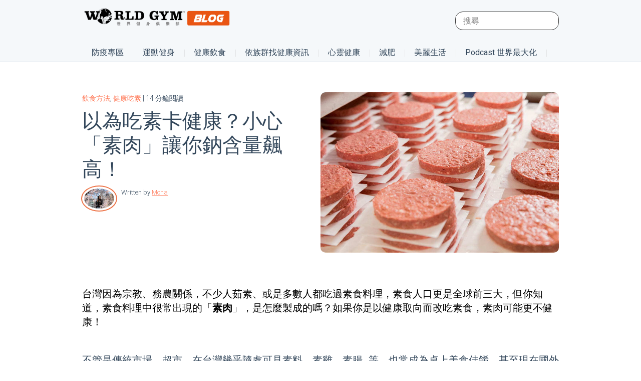

--- FILE ---
content_type: text/html; charset=UTF-8
request_url: https://blog.worldgymtaiwan.com/eat-vegetarian-meat-may-get-too-much-sodium?utm_source=joiiup&utm_medium=article&utm_campaign=cooperative-sharing
body_size: 30773
content:
<!doctype html><!--[if lt IE 7]> <html class="no-js lt-ie9 lt-ie8 lt-ie7" lang="zh-tw" > <![endif]--><!--[if IE 7]>    <html class="no-js lt-ie9 lt-ie8" lang="zh-tw" >        <![endif]--><!--[if IE 8]>    <html class="no-js lt-ie9" lang="zh-tw" >               <![endif]--><!--[if gt IE 8]><!--><html class="no-js" lang="zh-tw"><!--<![endif]--><head>
    <meta charset="utf-8">
    <meta http-equiv="X-UA-Compatible" content="IE=edge,chrome=1">
    <meta name="author" content="Mona">
    <meta name="description" content="台灣因為宗教、務農關係，不少人茹素、或是多數人都吃過素食料理，素食人口更是全球前三大，但你知道，素食料理中很常出現的「素肉」，是怎麼製成的嗎？如果你是以健康取向而改吃素食，素肉可能更不健康！">
    <meta name="generator" content="HubSpot">
    <title>以為吃素卡健康？小心「素肉」讓你鈉含量飆高！</title>
    <link rel="shortcut icon" href="https://blog.worldgymtaiwan.com/hubfs/%E9%98%BF%E7%8C%A9%E9%A0%AD.png">
    
<meta name="viewport" content="width=device-width, initial-scale=1">

    <script src="/hs/hsstatic/jquery-libs/static-1.1/jquery/jquery-1.7.1.js"></script>
<script>hsjQuery = window['jQuery'];</script>
    <meta property="og:description" content="台灣因為宗教、務農關係，不少人茹素、或是多數人都吃過素食料理，素食人口更是全球前三大，但你知道，素食料理中很常出現的「素肉」，是怎麼製成的嗎？如果你是以健康取向而改吃素食，素肉可能更不健康！">
    <meta property="og:title" content="以為吃素卡健康？小心「素肉」讓你鈉含量飆高！">
    <meta name="twitter:description" content="台灣因為宗教、務農關係，不少人茹素、或是多數人都吃過素食料理，素食人口更是全球前三大，但你知道，素食料理中很常出現的「素肉」，是怎麼製成的嗎？如果你是以健康取向而改吃素食，素肉可能更不健康！">
    <meta name="twitter:title" content="以為吃素卡健康？小心「素肉」讓你鈉含量飆高！">

    

    
  <script id="hs-search-input__valid-content-types" type="application/json">
    [
      
        "SITE_PAGE",
      
        "LANDING_PAGE",
      
        "BLOG_POST",
      
        "LISTING_PAGE",
      
        "KNOWLEDGE_ARTICLE",
      
        "HS_CASE_STUDY"
      
    ]
  </script>

    <style>
a.cta_button{-moz-box-sizing:content-box !important;-webkit-box-sizing:content-box !important;box-sizing:content-box !important;vertical-align:middle}.hs-breadcrumb-menu{list-style-type:none;margin:0px 0px 0px 0px;padding:0px 0px 0px 0px}.hs-breadcrumb-menu-item{float:left;padding:10px 0px 10px 10px}.hs-breadcrumb-menu-divider:before{content:'›';padding-left:10px}.hs-featured-image-link{border:0}.hs-featured-image{float:right;margin:0 0 20px 20px;max-width:50%}@media (max-width: 568px){.hs-featured-image{float:none;margin:0;width:100%;max-width:100%}}.hs-screen-reader-text{clip:rect(1px, 1px, 1px, 1px);height:1px;overflow:hidden;position:absolute !important;width:1px}
</style>

<link rel="stylesheet" href="https://7052064.fs1.hubspotusercontent-na1.net/hubfs/7052064/hub_generated/module_assets/1/-2712622/1767723343102/module_search_input.min.css">
<link rel="stylesheet" href="https://blog.worldgymtaiwan.com/hubfs/hub_generated/module_assets/1/41283445206/1743481956247/module_Blog_Menu_-_2021.min.css">
<link rel="stylesheet" href="/hs/hsstatic/AsyncSupport/static-1.501/sass/comments_listing_asset.css">
    

    

<meta name="google-site-verification" content="LrBnCBc_DF5DtJp_wKEdtd-L_Z4z-sRa4HM29VSLO20">
<meta name="p:domain_verify" content="968db050424ae87be90a49383dfda4f0">

<!-- Google Tag Manager -->
<script>(function(w,d,s,l,i){w[l]=w[l]||[];w[l].push({'gtm.start':
new Date().getTime(),event:'gtm.js'});var f=d.getElementsByTagName(s)[0],
j=d.createElement(s),dl=l!='dataLayer'?'&l='+l:'';j.async=true;j.src=
'https://www.googletagmanager.com/gtm.js?id='+i+dl;f.parentNode.insertBefore(j,f);
})(window,document,'script','dataLayer','GTM-WZ6QSVM');</script>
<!-- End Google Tag Manager -->

<meta name="robots" content="index,follow">


<!-- Site Schema by Morey Creative Studios // www.moreycreative.com/hubspot-schema -->
<script type="application/ld+json">
 {
     "@context": "http://schema.org",
     "@type": "Organization",
     "mainEntityOfPage":{
          "@type":"WebPage",
          "@id":"https://blog.worldgymtaiwan.com/eat-vegetarian-meat-may-get-too-much-sodium",
          "description": "台灣因為宗教、務農關係，不少人茹素、或是多數人都吃過素食料理，素食人口更是全球前三大，但你知道，素食料理中很常出現的「素肉」，是怎麼製成的嗎？如果你是以健康取向而改吃素食，素肉可能更不健康！"
     },
     "url": "http://blog.worldgymtaiwan.com",
     "logo": "https://blog.worldgymtaiwan.com/hubfs/world_gym_logo.png",
     "image": "https://blog.worldgymtaiwan.com/hubfs/fitness-world-gym.jpg",
     "name": "World Gym Taiwan",
     "alternateName": "世界健身俱樂部",
      "naics": "713940",
      "description": "最新最完整的運動健身資訊，World Gym Taiwan 團隊，用心打造！ 所有你想知道的內容，包含：運動教學、瘦身方法、食物營養、減肥迷思、健康資訊、烹飪食物。。。等，每天都有文章，新鮮上架。",
     "address": {
          "@type": "PostalAddress",
          "streetAddress": "世界健身俱樂部 ",
          "addressLocality": "blog.worldgymtaiwan.com -",
          "addressRegion": "Taiwan",
          "addressCountry": "",
          "postalCode": ""
     },
     "areaServed": {
          "@type": "GeoCircle",
          "geoMidpoint": {
               "@type": "GeoCoordinates",
               "latitude": "+24.156380",
               "longitude": "+120.660110"
          },
          "geoRadius": "400 km"
     },
     "telephone": "",
     "email": "blog@worldgymtaiwan.com",
     "sameAs": [
          "https://www.facebook.com/worldgymtaiwan",
          "https://www.instagram.com/worldgymtaiwan",
          "http://www.worldgymtaiwan.com"
     ]
}
</script>
<!-- End Schema -->

<meta name="google-site-verification" content="RY_ASf03K3HwodiASxdVYmrxVG0Dz4GTpz2wtF6lqGY">
<link rel="amphtml" href="https://blog.worldgymtaiwan.com/eat-vegetarian-meat-may-get-too-much-sodium?hs_amp=true">

<meta property="og:image" content="https://blog.worldgymtaiwan.com/hubfs/%E6%96%87%E7%AB%A0%E5%B0%88%E7%94%A8%E5%9C%96%E7%89%87/%E4%BB%A5%E7%82%BA%E5%90%83%E7%B4%A0%E5%8D%A1%E5%81%A5%E5%BA%B7%EF%BC%9F%E5%B0%8F%E5%BF%83%E3%80%8C%E7%B4%A0%E8%82%89%E3%80%8D%E8%AE%93%E4%BD%A0%E9%88%89%E5%90%AB%E9%87%8F%E9%A3%86%E9%AB%98%EF%BC%81.jpg">
<meta property="og:image:width" content="700">
<meta property="og:image:height" content="467">

<meta name="twitter:image" content="https://blog.worldgymtaiwan.com/hubfs/%E6%96%87%E7%AB%A0%E5%B0%88%E7%94%A8%E5%9C%96%E7%89%87/%E4%BB%A5%E7%82%BA%E5%90%83%E7%B4%A0%E5%8D%A1%E5%81%A5%E5%BA%B7%EF%BC%9F%E5%B0%8F%E5%BF%83%E3%80%8C%E7%B4%A0%E8%82%89%E3%80%8D%E8%AE%93%E4%BD%A0%E9%88%89%E5%90%AB%E9%87%8F%E9%A3%86%E9%AB%98%EF%BC%81.jpg">


<meta property="og:url" content="https://blog.worldgymtaiwan.com/eat-vegetarian-meat-may-get-too-much-sodium">
<meta name="twitter:card" content="summary_large_image">

<link rel="canonical" href="https://blog.worldgymtaiwan.com/eat-vegetarian-meat-may-get-too-much-sodium">


<!-- Blog Schema by Morey Creative Studios // www.moreycreative.com/hubspot-schema -->
<script type="application/ld+json">
 {
     "@context": "http://schema.org",
     "@type": "BlogPosting",
     "headline": "以為吃素卡健康？小心「素肉」讓你鈉含量飆高！",
     "image": {
          "@type": "ImageObject",
          "url": "https://blog.worldgymtaiwan.com/hubfs/%E6%96%87%E7%AB%A0%E5%B0%88%E7%94%A8%E5%9C%96%E7%89%87/%E4%BB%A5%E7%82%BA%E5%90%83%E7%B4%A0%E5%8D%A1%E5%81%A5%E5%BA%B7%EF%BC%9F%E5%B0%8F%E5%BF%83%E3%80%8C%E7%B4%A0%E8%82%89%E3%80%8D%E8%AE%93%E4%BD%A0%E9%88%89%E5%90%AB%E9%87%8F%E9%A3%86%E9%AB%98%EF%BC%81.jpg"
     },
     "datePublished": "2021-04-28 04:30:00",
     "dateModified": "五月 14, 2021, 上午 03:29:11",
     "author": {
         "@type": "Person",
         "name": "Mona"
     },
     "publisher": {
         "@type": "Organization",
         "name": "World Gym Taiwan",
         "logo": {
             "@type": "ImageObject",
             "url": "https://blog.worldgymtaiwan.com/hubfs/world_gym_logo.png"
         }
     },
     "description": "台灣因為宗教、務農關係，不少人茹素、或是多數人都吃過素食料理，素食人口更是全球前三大，但你知道，素食料理中很常出現的「素肉」，是怎麼製成的嗎？如果你是以健康取向而改吃素食，素肉可能更不健康！"
 }
 </script>
 <!-- End Schema --> 




<meta property="og:type" content="article">
<link rel="alternate" type="application/rss+xml" href="https://blog.worldgymtaiwan.com/rss.xml">
<meta name="twitter:domain" content="blog.worldgymtaiwan.com">

<meta http-equiv="content-language" content="zh-tw">
<link rel="stylesheet" href="//7052064.fs1.hubspotusercontent-na1.net/hubfs/7052064/hub_generated/template_assets/DEFAULT_ASSET/1767723259071/template_layout.min.css">


<link rel="stylesheet" href="https://blog.worldgymtaiwan.com/hubfs/hub_generated/template_assets/1/6283170771/1743425971063/template_style-blog-new.min.css">


    <style>

  

</style>
<script>
  $(document).ready(function(){
   $('[data-menu-id="default"]').addClass("on");
    $(".sub-level-0 > li").hover(function() {
      $(this).addClass("on").siblings().removeClass("on");
    }, function() {
      $(this).removeClass("on");
      console.log('enter-->>');
      $(this).find(".sub-level-1").children(".menu-level-1").removeClass("on");
      $('[data-menu-id="default"]').addClass("on");
      $(this).find('.menu-l3-col .hs-item-has-children').removeClass("on");
    });
    $(".menu-level-1").on("mouseenter", (function(e) {
      $(this).toggleClass("on").siblings().removeClass("on");
      $(this).find(".sub-level-2 .hs-item-has-children").removeClass("on");

    }));
    $(".menu-l3-col ul > li.hs-item-has-children").on("click", (function(e) {
      e.stopPropagation();
      $(this).addClass("on");
    }));
    $(".menu-l3-col .hs-menu-children-wrapper > li:first-child > a > span").on("click", (function(e) {
      e.stopPropagation();
      $(this).closest(".hs-item-has-children").removeClass("on");
    }))
 
  });
</script>  
    

</head>
<body class="blog new nocustom newTheme   hs-content-id-45988383081 hs-blog-post hs-blog-id-5902903086" style="">
    <div class="header-container-wrapper">
    <div class="header-container container-fluid">

<div class="row-fluid-wrapper row-depth-1 row-number-1 ">
<div class="row-fluid ">
<div class="span12 widget-span widget-type-global_group " style="" data-widget-type="global_group" data-x="0" data-w="12">
<div class="" data-global-widget-path="generated_global_groups/41283076186.html"><div class="row-fluid-wrapper row-depth-1 row-number-1 ">
<div class="row-fluid ">
<div class="span12 widget-span widget-type-cell top-section fullwidth" style="" data-widget-type="cell" data-x="0" data-w="12">

<div class="row-fluid-wrapper row-depth-1 row-number-2 ">
<div class="row-fluid ">
<div class="span12 widget-span widget-type-cell wrapper" style="" data-widget-type="cell" data-x="0" data-w="12">

<div class="row-fluid-wrapper row-depth-1 row-number-3 ">
<div class="row-fluid ">
<div class="span4 widget-span widget-type-custom_widget toplogo" style="" data-widget-type="custom_widget" data-x="0" data-w="4">
<div id="hs_cos_wrapper_module_153293303517947" class="hs_cos_wrapper hs_cos_wrapper_widget hs_cos_wrapper_type_module widget-type-linked_image" style="" data-hs-cos-general-type="widget" data-hs-cos-type="module">
    






  



<span id="hs_cos_wrapper_module_153293303517947_" class="hs_cos_wrapper hs_cos_wrapper_widget hs_cos_wrapper_type_linked_image" style="" data-hs-cos-general-type="widget" data-hs-cos-type="linked_image"><a href="https://blog.worldgymtaiwan.com" target="_parent" id="hs-link-module_153293303517947_" style="border-width:0px;border:0px;"><img src="https://blog.worldgymtaiwan.com/hubfs/world_gym_logo.png" class="hs-image-widget " style="max-width: 100%; height: auto;" alt="world_gym_logo" title="world_gym_logo"></a></span></div>

</div><!--end widget-span -->
<div class="span8 widget-span widget-type-cell top-right" style="" data-widget-type="cell" data-x="4" data-w="8">

<div class="row-fluid-wrapper row-depth-1 row-number-4 ">
<div class="row-fluid ">
<div class="span12 widget-span widget-type-custom_widget " style="" data-widget-type="custom_widget" data-x="0" data-w="12">
<div id="hs_cos_wrapper_module_1583488583598163" class="hs_cos_wrapper hs_cos_wrapper_widget hs_cos_wrapper_type_module" style="" data-hs-cos-general-type="widget" data-hs-cos-type="module">




  








<div class="hs-search-field">

    <div class="hs-search-field__bar">
      <form data-hs-do-not-collect="true" action="/hs-search-results">
        
        <input type="text" class="hs-search-field__input" name="term" autocomplete="off" aria-label="Search" placeholder="搜尋">

        
          
            <input type="hidden" name="type" value="SITE_PAGE">
          
        
          
        
          
            <input type="hidden" name="type" value="BLOG_POST">
          
        
          
        
          
        
          
        

        
      </form>
    </div>
    <ul class="hs-search-field__suggestions"></ul>
</div></div>

</div><!--end widget-span -->
</div><!--end row-->
</div><!--end row-wrapper -->

</div><!--end widget-span -->
</div><!--end row-->
</div><!--end row-wrapper -->

<div class="row-fluid-wrapper row-depth-1 row-number-5 ">
<div class="row-fluid ">
<div class="span12 widget-span widget-type-custom_widget mainmenu" style="" data-widget-type="custom_widget" data-x="0" data-w="12">
<div id="hs_cos_wrapper_module_1538721427222152" class="hs_cos_wrapper hs_cos_wrapper_widget hs_cos_wrapper_type_module widget-type-menu" style="" data-hs-cos-general-type="widget" data-hs-cos-type="module">
<span id="hs_cos_wrapper_module_1538721427222152_" class="hs_cos_wrapper hs_cos_wrapper_widget hs_cos_wrapper_type_menu" style="" data-hs-cos-general-type="widget" data-hs-cos-type="menu"><div id="hs_menu_wrapper_module_1538721427222152_" class="hs-menu-wrapper active-branch flyouts hs-menu-flow-horizontal" role="navigation" data-sitemap-name="default" data-menu-id="44587358549" aria-label="Navigation Menu">
 <ul role="menu">
  <li class="hs-menu-item hs-menu-depth-1" role="none"><a href="https://blog.worldgymtaiwan.com/tag/%E9%98%B2%E7%96%AB%E5%B0%88%E5%8D%80" role="menuitem">防疫專區</a></li>
  <li class="hs-menu-item hs-menu-depth-1 hs-item-has-children" role="none"><a href="https://blog.worldgymtaiwan.com/tag/%E9%81%8B%E5%8B%95" aria-haspopup="true" aria-expanded="false" role="menuitem">運動健身</a>
   <ul role="menu" class="hs-menu-children-wrapper">
    <li class="hs-menu-item hs-menu-depth-2 hs-item-has-children" role="none"><a href="https://blog.worldgymtaiwan.com/tag/%E6%B8%9B%E8%82%A5" role="menuitem" target="_blank" rel="noopener">減肥</a>
     <ul role="menu" class="hs-menu-children-wrapper">
      <li class="hs-menu-item hs-menu-depth-3" role="none"><a href="https://blog.worldgymtaiwan.com/tag/%E7%98%A6%E8%BA%AB%E9%81%8B%E5%8B%95" role="menuitem" target="_blank" rel="noopener">減肥運動</a></li>
      <li class="hs-menu-item hs-menu-depth-3" role="none"><a href="https://blog.worldgymtaiwan.com/tag/%E6%B8%9B%E8%82%A5%E9%A4%90" role="menuitem" target="_blank" rel="noopener">減肥餐</a></li>
     </ul></li>
    <li class="hs-menu-item hs-menu-depth-2" role="none"><a href="https://blog.worldgymtaiwan.com/tag/%E9%81%8B%E5%8B%95%E7%A7%91%E5%AD%B8%E6%96%B0%E7%9F%A5" role="menuitem" target="_blank" rel="noopener">運動科學新知</a></li>
    <li class="hs-menu-item hs-menu-depth-2" role="none"><a href="https://blog.worldgymtaiwan.com/tag/%E6%9C%89%E6%B0%A7%E9%81%8B%E5%8B%95" role="menuitem" target="_blank" rel="noopener">有氧運動</a></li>
    <li class="hs-menu-item hs-menu-depth-2 hs-item-has-children" role="none"><a href="javascript:;" role="menuitem">訓練部位</a>
     <ul role="menu" class="hs-menu-children-wrapper">
      <li class="hs-menu-item hs-menu-depth-3" role="none"><a href="https://blog.worldgymtaiwan.com/tag/%E6%89%8B%E8%87%82%E8%82%8C%E8%82%89" role="menuitem" target="_blank" rel="noopener">手臂肌肉</a></li>
      <li class="hs-menu-item hs-menu-depth-3" role="none"><a href="https://blog.worldgymtaiwan.com/tag/%E8%85%B9%E8%82%8C" role="menuitem" target="_blank" rel="noopener">腹肌</a></li>
      <li class="hs-menu-item hs-menu-depth-3" role="none"><a href="https://blog.worldgymtaiwan.com/tag/%E8%83%8C%E8%82%8C" role="menuitem" target="_blank" rel="noopener">背肌</a></li>
      <li class="hs-menu-item hs-menu-depth-3" role="none"><a href="https://blog.worldgymtaiwan.com/tag/%E8%87%80%E8%82%8C" role="menuitem" target="_blank" rel="noopener">臀肌</a></li>
      <li class="hs-menu-item hs-menu-depth-3" role="none"><a href="https://blog.worldgymtaiwan.com/tag/%E5%A4%A7%E8%85%BF%E8%82%8C" role="menuitem" target="_blank" rel="noopener">大腿肌</a></li>
      <li class="hs-menu-item hs-menu-depth-3" role="none"><a href="https://blog.worldgymtaiwan.com/tag/%E5%B0%8F%E8%85%BF%E8%82%8C" role="menuitem" target="_blank" rel="noopener">小腿肌</a></li>
     </ul></li>
    <li class="hs-menu-item hs-menu-depth-2" role="none"><a href="https://blog.worldgymtaiwan.com/tag/%E5%BE%92%E6%89%8B%E8%A8%93%E7%B7%B4" role="menuitem" target="_blank" rel="noopener">徒手訓練</a></li>
    <li class="hs-menu-item hs-menu-depth-2 hs-item-has-children" role="none"><a href="javascript:;" role="menuitem">健身器材</a>
     <ul role="menu" class="hs-menu-children-wrapper">
      <li class="hs-menu-item hs-menu-depth-3" role="none"><a href="https://blog.worldgymtaiwan.com/tag/%E5%A4%A7%E5%9E%8B%E5%81%A5%E8%BA%AB%E6%A9%9F%E5%99%A8" role="menuitem" target="_blank" rel="noopener">固定式器材</a></li>
      <li class="hs-menu-item hs-menu-depth-3" role="none"><a href="https://blog.worldgymtaiwan.com/tag/%E5%95%9E%E9%88%B4" role="menuitem" target="_blank" rel="noopener">啞鈴</a></li>
      <li class="hs-menu-item hs-menu-depth-3" role="none"><a href="https://blog.worldgymtaiwan.com/tag/%E6%A7%93%E9%88%B4" role="menuitem" target="_blank" rel="noopener">槓鈴</a></li>
      <li class="hs-menu-item hs-menu-depth-3" role="none"><a href="https://blog.worldgymtaiwan.com/tag/%E6%BB%BE%E8%BC%AA" role="menuitem" target="_blank" rel="noopener">滾輪</a></li>
     </ul></li>
    <li class="hs-menu-item hs-menu-depth-2" role="none"><a href="https://blog.worldgymtaiwan.com/tag/%E6%B0%B4%E7%9A%84%E9%81%8B%E5%8B%95" role="menuitem" target="_blank" rel="noopener">水的運動</a></li>
    <li class="hs-menu-item hs-menu-depth-2" role="none"><a href="https://blog.worldgymtaiwan.com/workout-method-at-home-and-gym" role="menuitem">健身完整攻略手冊</a></li>
   </ul></li>
  <li class="hs-menu-item hs-menu-depth-1 hs-item-has-children" role="none"><a href="https://blog.worldgymtaiwan.com/tag/%E5%81%A5%E5%BA%B7%E9%A3%B2%E9%A3%9F" aria-haspopup="true" aria-expanded="false" role="menuitem" target="_blank" rel="noopener">健康飲食</a>
   <ul role="menu" class="hs-menu-children-wrapper">
    <li class="hs-menu-item hs-menu-depth-2" role="none"><a href="https://blog.worldgymtaiwan.com/tag/%E5%81%A5%E5%BA%B7%E9%A3%9F%E6%9D%90" role="menuitem" target="_blank" rel="noopener">健康食材</a></li>
    <li class="hs-menu-item hs-menu-depth-2" role="none"><a href="https://blog.worldgymtaiwan.com/tag/%E9%A3%B2%E9%A3%9F%E6%96%B9%E6%B3%95" role="menuitem" target="_blank" rel="noopener">飲食方法</a></li>
    <li class="hs-menu-item hs-menu-depth-2" role="none"><a href="https://blog.worldgymtaiwan.com/tag/%E5%81%A5%E5%BA%B7%E5%90%83%E7%B4%A0" role="menuitem">健康吃素</a></li>
   </ul></li>
  <li class="hs-menu-item hs-menu-depth-1 hs-item-has-children" role="none"><a href="https://blog.worldgymtaiwan.com/tag/%E7%96%BE%E7%97%85%E9%A0%90%E9%98%B2" aria-haspopup="true" aria-expanded="false" role="menuitem" target="_blank" rel="noopener">疾病預防</a>
   <ul role="menu" class="hs-menu-children-wrapper">
    <li class="hs-menu-item hs-menu-depth-2" role="none"><a href="https://blog.worldgymtaiwan.com/tag/%E6%8F%90%E5%8D%87%E5%85%8D%E7%96%AB%E5%8A%9B" role="menuitem">增強免疫力</a></li>
    <li class="hs-menu-item hs-menu-depth-2" role="none"><a href="https://blog.worldgymtaiwan.com/tag/%E6%A8%82%E6%B4%BB%E5%BF%83%E9%9D%88" role="menuitem">樂活心靈</a></li>
    <li class="hs-menu-item hs-menu-depth-2 hs-item-has-children" role="none"><a href="javascript:;" role="menuitem">依族群找健康資訊</a>
     <ul role="menu" class="hs-menu-children-wrapper">
      <li class="hs-menu-item hs-menu-depth-3" role="none"><a href="https://blog.worldgymtaiwan.com/tag/%E5%A5%B3%E6%80%A7%E5%81%A5%E5%BA%B7%E8%88%87%E9%81%8B%E5%8B%95" role="menuitem" target="_blank" rel="noopener">女性健康與運動</a></li>
      <li class="hs-menu-item hs-menu-depth-3" role="none"><a href="https://blog.worldgymtaiwan.com/tag/%E7%94%B7%E6%80%A7%E5%BB%BA%E5%BA%B7%E8%88%87%E9%81%8B%E5%8B%95" role="menuitem" target="_blank" rel="noopener">男性健康與運動</a></li>
      <li class="hs-menu-item hs-menu-depth-3" role="none"><a href="https://blog.worldgymtaiwan.com/tag/%E9%AB%98%E9%BD%A1%E5%81%A5%E5%BA%B7%E8%88%87%E9%81%8B%E5%8B%95" role="menuitem" target="_blank" rel="noopener">高齡健康與運動</a></li>
      <li class="hs-menu-item hs-menu-depth-3" role="none"><a href="https://blog.worldgymtaiwan.com/tag/%E4%B8%8A%E7%8F%AD%E6%97%8F%E5%81%A5%E5%BA%B7%E8%88%87%E9%81%8B%E5%8B%95" role="menuitem" target="_blank" rel="noopener">上班族健康與運動</a></li>
     </ul></li>
   </ul></li>
  <li class="hs-menu-item hs-menu-depth-1 hs-item-has-children" role="none"><a href="javascript:;" aria-haspopup="true" aria-expanded="false" role="menuitem">生活時尚</a>
   <ul role="menu" class="hs-menu-children-wrapper">
    <li class="hs-menu-item hs-menu-depth-2" role="none"><a href="https://blog.worldgymtaiwan.com/tag/%E7%BE%8E%E5%AE%B9%E8%88%87%E6%99%82%E5%B0%9A" role="menuitem" target="_blank" rel="noopener">美容時尚</a></li>
    <li class="hs-menu-item hs-menu-depth-2" role="none"><a href="https://blog.worldgymtaiwan.com/tag/%E7%94%9F%E6%B4%BB%E8%88%87%E8%88%88%E8%B6%A3" role="menuitem">興趣</a></li>
   </ul></li>
  <li class="hs-menu-item hs-menu-depth-1 hs-item-has-children" role="none"><a href="https://blog.worldgymtaiwan.com/tag/%E7%9C%8B%E5%BD%B1%E7%89%87%E4%BA%AB%E5%81%A5%E5%BA%B7" aria-haspopup="true" aria-expanded="false" role="menuitem" target="_blank" rel="noopener">看影片享健康</a>
   <ul role="menu" class="hs-menu-children-wrapper">
    <li class="hs-menu-item hs-menu-depth-2 hs-item-has-children" role="none"><a href="https://blog.worldgymtaiwan.com/tag/%E6%95%99%E5%AE%98%E8%A8%93%E7%B7%B4%E6%95%99%E5%AE%A4" role="menuitem" target="_blank" rel="noopener">教官訓練教室</a>
     <ul role="menu" class="hs-menu-children-wrapper">
      <li class="hs-menu-item hs-menu-depth-3" role="none"><a href="https://blog.worldgymtaiwan.com/author/ming-i" role="menuitem" target="_blank" rel="noopener">MingI 教官</a></li>
      <li class="hs-menu-item hs-menu-depth-3" role="none"><a href="https://blog.worldgymtaiwan.com/author/jacko" role="menuitem" target="_blank" rel="noopener">Jacko 教官</a></li>
      <li class="hs-menu-item hs-menu-depth-3" role="none"><a href="https://blog.worldgymtaiwan.com/author/gary" role="menuitem" target="_blank" rel="noopener">Gary 教官</a></li>
     </ul></li>
    <li class="hs-menu-item hs-menu-depth-2" role="none"><a href="https://blog.worldgymtaiwan.com/tag/%E7%9A%AE%E6%8B%89%E6%8F%90%E6%96%AF%E6%95%99%E5%AE%A4" role="menuitem" target="_blank" rel="noopener">皮拉提斯教室</a></li>
    <li class="hs-menu-item hs-menu-depth-2" role="none"><a href="javascript:;" role="menuitem">World Gym小劇場</a></li>
   </ul></li>
  <li class="hs-menu-item hs-menu-depth-1" role="none"><a href="https://blog.worldgymtaiwan.com/tag/%E5%85%92%E7%AB%A5%E5%81%A5%E5%BA%B7" role="menuitem">兒童健康</a></li>
 </ul>
</div></span></div>

</div><!--end widget-span -->
</div><!--end row-->
</div><!--end row-wrapper -->

</div><!--end widget-span -->
</div><!--end row-->
</div><!--end row-wrapper -->

<div class="row-fluid-wrapper row-depth-1 row-number-6 ">
<div class="row-fluid ">
<div class="span12 widget-span widget-type-custom_widget " style="" data-widget-type="custom_widget" data-x="0" data-w="12">
<div id="hs_cos_wrapper_module_1612518019262239" class="hs_cos_wrapper hs_cos_wrapper_widget hs_cos_wrapper_type_module" style="" data-hs-cos-general-type="widget" data-hs-cos-type="module"><div class="fullwidth menu-hr-flow">
  <div class="wrapper">
    <div class="menu-list-hr">
      <ul class="sub-level-0">
        
        <li data-menu-id="default">
          <a href="https://blog.worldgymtaiwan.com/tag/%E9%98%B2%E7%96%AB%E5%B0%88%E5%8D%80">防疫專區</a>
          <ul class="fullwidth submenu-level-1">
            <li class="wrapper">
              <ul class="sub-level-1">
                
                <li class="menu-level-1">
                  <a></a>
                  
                </li>
                
                <li class="menu-level-1">
                  <a></a>
                  
                </li>
                
                <li class="menu-level-1">
                  <a></a>
                  
                </li>
                
                <li class="menu-level-1">
                  <a></a>
                  
                </li>
                
              </ul>  
            </li>
          </ul>
        </li>
        
        <li class="hs-ml-children">
          <a href="https://blog.worldgymtaiwan.com/tag/%E9%81%8B%E5%8B%95%E5%81%A5%E8%BA%AB">運動健身</a>
          <ul class="fullwidth submenu-level-1">
            <li class="wrapper">
              <ul class="sub-level-1">
                
                <li class="menu-level-1">
                  <a href="https://blog.worldgymtaiwan.com/tag/%E6%9C%89%E6%B0%A7%E9%81%8B%E5%8B%95">有氧運動</a>
                  
                </li>
                
                <li class="menu-level-1 hs-ml-children">
                  <a href="https://blog.worldgymtaiwan.com/tag/%E7%84%A1%E6%B0%A7%E9%81%8B%E5%8B%95">無氧運動</a>
                  
                  <ul class="fullwidth sub-level-2">
                    <li class="wrapper">
                      <div class="hr-layer-2">
                        <div class="hr-layer-box">
                          <div class="layer-featured" style="background: url(https://blog.worldgymtaiwan.com/hubfs/%E6%96%87%E7%AB%A0%E5%B0%88%E7%94%A8%E5%9C%96%E7%89%87/%E3%80%90%E5%BD%B1%E7%89%87%E3%80%91%E6%95%99%E5%AE%98%E8%A8%93%E7%B7%B4%E6%95%99%E5%AE%A4%20%E6%8F%90%E9%AB%98%E9%81%8B%E5%8B%95%E6%95%88%E7%8E%87%20%E9%AB%98CP%E5%80%BC%E5%8B%95%E4%BD%9C%E3%80%8C%E7%A1%AC%E8%88%89%E3%80%8D%E5%BF%85%E5%AD%B8.png) no-repeat center top/cover;">
                            <a href="https://blog.worldgymtaiwan.com/trainers-studio-ming-i-why-deadlifts-are-so-good-for-you"></a>
                          </div>
                          <h3><a href="https://blog.worldgymtaiwan.com/trainers-studio-ming-i-why-deadlifts-are-so-good-for-you">【影片】教官訓練教室 提高運動效率 高CP值動作「硬舉」必學</a></h3>
                          <div class="layer-box-desc">
                            運動時間不多、複雜的動作記不起來，那「硬舉」很適合你，Ming-I教官說一個禮拜至少一次把硬舉練熟，再慢慢把重量堆疊上去，就能感受到身體的進步囉！操作方法和注意事項一次告訴你。
                          </div>
                          <div class="layer-read-more">
                            <a href="https://blog.worldgymtaiwan.com/trainers-studio-ming-i-why-deadlifts-are-so-good-for-you">閱讀更多</a>
                          </div>  
                        </div>  
                        <div class="hr-layer-links">
                          <div class="title-hr-layer-2">
                            無氧運動
                          </div> 
                          <div class="fulwidth menu-l3-col">
                            
                            <span id="hs_cos_wrapper_module_1612518019262239_" class="hs_cos_wrapper hs_cos_wrapper_widget hs_cos_wrapper_type_simple_menu" style="" data-hs-cos-general-type="widget" data-hs-cos-type="simple_menu"><div id="hs_menu_wrapper_module_1612518019262239_" class="hs-menu-wrapper active-branch flyouts hs-menu-flow-horizontal" role="navigation" data-sitemap-name="" data-menu-id="" aria-label="Navigation Menu">
 <ul role="menu">
  <li class="hs-menu-item hs-menu-depth-1" role="none"><a href="https://blog.worldgymtaiwan.com/tag/%E5%BE%92%E6%89%8B%E8%A8%93%E7%B7%B4" role="menuitem" target="_self">徒手訓練</a></li>
  <li class="hs-menu-item hs-menu-depth-1 hs-item-has-children" role="none"><a href="javascript:void(0);" aria-haspopup="true" aria-expanded="false" role="menuitem" target="_self">健身器材</a>
   <ul role="menu" class="hs-menu-children-wrapper">
    <li class="hs-menu-item hs-menu-depth-2" role="none"><a href="https://blog.worldgymtaiwan.com/tag/%E5%81%A5%E8%BA%AB%E5%99%A8%E6%9D%90" role="menuitem" target="_self">健身器材</a></li>
    <li class="hs-menu-item hs-menu-depth-2" role="none"><a href="https://blog.worldgymtaiwan.com/tag/%E5%9B%BA%E5%AE%9A%E5%BC%8F%E5%99%A8%E6%9D%90" role="menuitem" target="_self">固定式器材</a></li>
    <li class="hs-menu-item hs-menu-depth-2" role="none"><a href="https://blog.worldgymtaiwan.com/tag/%E5%95%9E%E9%88%B4" role="menuitem" target="_self">啞鈴</a></li>
    <li class="hs-menu-item hs-menu-depth-2" role="none"><a href="https://blog.worldgymtaiwan.com/tag/%E6%A7%93%E9%88%B4" role="menuitem" target="_self">槓鈴</a></li>
    <li class="hs-menu-item hs-menu-depth-2" role="none"><a href="https://blog.worldgymtaiwan.com/tag/%E6%BB%BE%E8%BC%AA" role="menuitem" target="_self">滾輪</a></li>
    <li class="hs-menu-item hs-menu-depth-2" role="none"><a href="https://blog.worldgymtaiwan.com/tag/%E5%BD%88%E5%8A%9B%E5%B8%B6" role="menuitem" target="_self">彈力帶</a></li>
   </ul></li>
  <li class="hs-menu-item hs-menu-depth-1 hs-item-has-children" role="none"><a href="javascript:void(0);" aria-haspopup="true" aria-expanded="false" role="menuitem" target="_self">訓練部位</a>
   <ul role="menu" class="hs-menu-children-wrapper">
    <li class="hs-menu-item hs-menu-depth-2" role="none"><a href="javascript:void(0);" role="menuitem" target="_self">訓練部位</a></li>
    <li class="hs-menu-item hs-menu-depth-2" role="none"><a href="https://blog.worldgymtaiwan.com/tag/%E6%89%8B%E8%87%82%E8%82%8C%E8%82%89" role="menuitem" target="_self">手臂肌肉</a></li>
    <li class="hs-menu-item hs-menu-depth-2" role="none"><a href="https://blog.worldgymtaiwan.com/tag/%E8%83%B8%E8%82%8C" role="menuitem" target="_self">胸肌</a></li>
    <li class="hs-menu-item hs-menu-depth-2" role="none"><a href="https://blog.worldgymtaiwan.com/tag/%E8%85%B9%E8%82%8C" role="menuitem" target="_self">腹肌</a></li>
    <li class="hs-menu-item hs-menu-depth-2" role="none"><a href="https://blog.worldgymtaiwan.com/tag/%E8%83%8C%E8%82%8C" role="menuitem" target="_self">背肌</a></li>
    <li class="hs-menu-item hs-menu-depth-2" role="none"><a href="https://blog.worldgymtaiwan.com/tag/%E8%87%80%E8%82%8C" role="menuitem" target="_self">臀肌</a></li>
    <li class="hs-menu-item hs-menu-depth-2" role="none"><a href="https://blog.worldgymtaiwan.com/tag/%E5%A4%A7%E8%85%BF%E8%82%8C" role="menuitem" target="_self">大腿肌</a></li>
    <li class="hs-menu-item hs-menu-depth-2" role="none"><a href="https://blog.worldgymtaiwan.com/tag/%E5%B0%8F%E8%85%BF%E8%82%8C" role="menuitem" target="_self">小腿肌</a></li>
   </ul></li>
 </ul>
</div></span>
                            
                          </div>  
                        </div>  
                      </div>  
                    </li>
                  </ul>
                  
                </li>
                
                <li class="menu-level-1">
                  <a href="https://blog.worldgymtaiwan.com/tag/%E5%B1%85%E5%AE%B6%E5%81%A5%E8%BA%AB">居家健身</a>
                  
                </li>
                
                <li class="menu-level-1">
                  <a href="https://blog.worldgymtaiwan.com/tag/%E4%BC%B8%E5%B1%95%E9%81%8B%E5%8B%95">伸展運動</a>
                  
                </li>
                
                <li class="menu-level-1">
                  <a href="https://blog.worldgymtaiwan.com/tag/%E6%B0%B4%E7%9A%84%E9%81%8B%E5%8B%95">水的運動</a>
                  
                </li>
                
                <li class="menu-level-1">
                  <a href="https://blog.worldgymtaiwan.com/tag/%E9%81%8B%E5%8B%95%E7%A7%91%E5%AD%B8%E6%96%B0%E7%9F%A5">運動科學新知</a>
                  
                </li>
                
                <li class="menu-level-1">
                  <a href="https://blog.worldgymtaiwan.com/workout-method-at-home-and-gym">健身完整攻略手冊</a>
                  
                </li>
                
              </ul>  
            </li>
          </ul>
        </li>
        
        <li class="hs-ml-children">
          <a href="https://blog.worldgymtaiwan.com/tag/%E5%81%A5%E5%BA%B7%E9%A3%B2%E9%A3%9F">健康飲食</a>
          <ul class="fullwidth submenu-level-1">
            <li class="wrapper">
              <ul class="sub-level-1">
                
                <li class="menu-level-1">
                  <a href="https://blog.worldgymtaiwan.com/tag/%E5%81%A5%E5%BA%B7%E9%A3%9F%E6%9D%90">健康食材</a>
                  
                </li>
                
                <li class="menu-level-1">
                  <a href="https://blog.worldgymtaiwan.com/tag/%E9%A3%B2%E9%A3%9F%E6%96%B9%E6%B3%95">飲食方法</a>
                  
                </li>
                
                <li class="menu-level-1">
                  <a href="https://blog.worldgymtaiwan.com/tag/%E5%81%A5%E5%BA%B7%E5%90%83%E7%B4%A0">健康吃素</a>
                  
                </li>
                
              </ul>  
            </li>
          </ul>
        </li>
        
        <li class="hs-ml-children">
          <a href="https://blog.worldgymtaiwan.com/tag/%E4%BE%9D%E6%97%8F%E7%BE%A4%E6%89%BE%E5%81%A5%E5%BA%B7%E8%B3%87%E8%A8%8A">依族群找健康資訊</a>
          <ul class="fullwidth submenu-level-1">
            <li class="wrapper">
              <ul class="sub-level-1">
                
                <li class="menu-level-1">
                  <a href="https://blog.worldgymtaiwan.com/tag/%E5%A5%B3%E6%80%A7%E5%81%A5%E5%BA%B7%E8%88%87%E9%81%8B%E5%8B%95">女性健康與運動</a>
                  
                </li>
                
                <li class="menu-level-1">
                  <a href="https://blog.worldgymtaiwan.com/tag/%E7%94%B7%E6%80%A7%E5%BB%BA%E5%BA%B7%E8%88%87%E9%81%8B%E5%8B%95">男性健康與運動</a>
                  
                </li>
                
                <li class="menu-level-1">
                  <a href="https://blog.worldgymtaiwan.com/tag/%E5%85%92%E7%AB%A5%E5%81%A5%E5%BA%B7%E8%88%87%E9%81%8B%E5%8B%95">兒童健康與運動</a>
                  
                </li>
                
                <li class="menu-level-1">
                  <a href="https://blog.worldgymtaiwan.com/tag/%E9%AB%98%E9%BD%A1%E5%81%A5%E5%BA%B7%E8%88%87%E9%81%8B%E5%8B%95">高齡健康與運動</a>
                  
                </li>
                
                <li class="menu-level-1">
                  <a href="https://blog.worldgymtaiwan.com/tag/%E4%B8%8A%E7%8F%AD%E6%97%8F%E5%81%A5%E5%BA%B7%E8%88%87%E9%81%8B%E5%8B%95">上班族健康與運動</a>
                  
                </li>
                
              </ul>  
            </li>
          </ul>
        </li>
        
        <li>
          <a href="https://blog.worldgymtaiwan.com/tag/%E5%BF%83%E9%9D%88%E5%81%A5%E5%BA%B7">心靈健康</a>
          <ul class="fullwidth submenu-level-1">
            <li class="wrapper">
              <ul class="sub-level-1">
                
                <li class="menu-level-1">
                  <a></a>
                  
                </li>
                
                <li class="menu-level-1">
                  <a></a>
                  
                </li>
                
                <li class="menu-level-1">
                  <a></a>
                  
                </li>
                
                <li class="menu-level-1">
                  <a></a>
                  
                </li>
                
              </ul>  
            </li>
          </ul>
        </li>
        
        <li class="hs-ml-children">
          <a href="https://blog.worldgymtaiwan.com/tag/%E6%B8%9B%E8%82%A5">減肥</a>
          <ul class="fullwidth submenu-level-1">
            <li class="wrapper">
              <ul class="sub-level-1">
                
                <li class="menu-level-1">
                  <a href="https://blog.worldgymtaiwan.com/tag/%E6%B8%9B%E8%82%A5%E9%A4%90">減肥飲食</a>
                  
                </li>
                
                <li class="menu-level-1">
                  <a href="https://blog.worldgymtaiwan.com/tag/%E6%B8%9B%E8%82%A5%E9%81%8B%E5%8B%95">減肥運動</a>
                  
                </li>
                
              </ul>  
            </li>
          </ul>
        </li>
        
        <li class="hs-ml-children">
          <a href="https://blog.worldgymtaiwan.com/tag/%E7%BE%8E%E9%BA%97%E7%94%9F%E6%B4%BB">美麗生活</a>
          <ul class="fullwidth submenu-level-1">
            <li class="wrapper">
              <ul class="sub-level-1">
                
                <li class="menu-level-1">
                  <a href="https://blog.worldgymtaiwan.com/tag/%E7%BE%8E%E5%AE%B9%E8%88%87%E6%99%82%E5%B0%9A">美容與時尚</a>
                  
                </li>
                
                <li class="menu-level-1">
                  <a href="https://blog.worldgymtaiwan.com/tag/%E7%94%9F%E6%B4%BB%E8%88%87%E8%88%88%E8%B6%A3">生活與興趣</a>
                  
                </li>
                
              </ul>  
            </li>
          </ul>
        </li>
        
        <li>
          <a href="https://blog.worldgymtaiwan.com/tag/podcast-%E4%B8%96%E7%95%8C%E6%9C%80%E5%A4%A7%E5%8C%96">Podcast 世界最大化</a>
          <ul class="fullwidth submenu-level-1">
            <li class="wrapper">
              <ul class="sub-level-1">
                
              </ul>  
            </li>
          </ul>
        </li>
        
      </ul>  
    </div>  
  </div>  
</div></div>

</div><!--end widget-span -->
</div><!--end row-->
</div><!--end row-wrapper -->

</div><!--end widget-span -->
</div><!--end row-->
</div><!--end row-wrapper -->
</div>
</div><!--end widget-span -->
</div><!--end row-->
</div><!--end row-wrapper -->

    </div><!--end header -->
</div><!--end header wrapper -->

<div class="body-container-wrapper">
    <div class="body-container container-fluid">

<div class="row-fluid-wrapper row-depth-1 row-number-1 ">
<div class="row-fluid ">
<div class="span12 widget-span widget-type-cell mainblog-section fullwidth" style="" data-widget-type="cell" data-x="0" data-w="12">

<div class="row-fluid-wrapper row-depth-1 row-number-2 ">
<div class="row-fluid ">
<div class="span12 widget-span widget-type-cell wrapper" style="" data-widget-type="cell" data-x="0" data-w="12">

<div class="row-fluid-wrapper row-depth-1 row-number-3 ">
<div class="row-fluid ">
<div class="span12 widget-span widget-type-cell " style="" data-widget-type="cell" data-x="0" data-w="12">

<div class="row-fluid-wrapper row-depth-1 row-number-4 ">
<div class="row-fluid ">
<div class="span12 widget-span widget-type-custom_widget " style="" data-widget-type="custom_widget" data-x="0" data-w="12">
<div id="hs_cos_wrapper_module_151456960811572" class="hs_cos_wrapper hs_cos_wrapper_widget hs_cos_wrapper_type_module widget-type-blog_content" style="" data-hs-cos-general-type="widget" data-hs-cos-type="module">
    <script type="text/javascript" src="//s7.addthis.com/js/300/addthis_widget.js#pubid=ra-5b517cb595482e35"></script>
<div class="blog-section">
<div class="blog-post-wrapper cell-wrapper">
<div class="blog-section">
<div class="blog-post-wrapper cell-wrapper">
<div class="section post-header">
<p id="hubspot-topic_data">
<a class="topic-link" href="https://blog.worldgymtaiwan.com/tag/飲食方法">飲食方法</a>, 
<a class="topic-link" href="https://blog.worldgymtaiwan.com/tag/健康吃素">健康吃素</a>
| 14 分鐘閱讀
</p>
<h1><span id="hs_cos_wrapper_name" class="hs_cos_wrapper hs_cos_wrapper_meta_field hs_cos_wrapper_type_text" style="" data-hs-cos-general-type="meta_field" data-hs-cos-type="text">以為吃素卡健康？小心「素肉」讓你鈉含量飆高！</span></h1> 
<div id="hubspot-author_data" class="hubspot-editable" data-hubspot-form-id="author_data" data-hubspot-name="Blog Author">
<span class="hs-author-label">Written by</span>
<a class="author-link" href="https://blog.worldgymtaiwan.com/author/mona">Mona</a>
<div class="hs-author-avatar"> <img src="https://blog.worldgymtaiwan.com/hubfs/2019-04-16%2012.14.26-1.jpg" alt="Mona"> </div> 
</div> 
</div>
<div class="hs-featured-image-wrapper" style="background:url(https://blog.worldgymtaiwan.com/hubfs/%E6%96%87%E7%AB%A0%E5%B0%88%E7%94%A8%E5%9C%96%E7%89%87/%E4%BB%A5%E7%82%BA%E5%90%83%E7%B4%A0%E5%8D%A1%E5%81%A5%E5%BA%B7%EF%BC%9F%E5%B0%8F%E5%BF%83%E3%80%8C%E7%B4%A0%E8%82%89%E3%80%8D%E8%AE%93%E4%BD%A0%E9%88%89%E5%90%AB%E9%87%8F%E9%A3%86%E9%AB%98%EF%BC%81.jpg) no-repeat center top; background-size:cover;">
<a href="https://blog.worldgymtaiwan.com/eat-vegetarian-meat-may-get-too-much-sodium" title="" class="hs-featured-image-link">
<img src="https://blog.worldgymtaiwan.com/hubfs/%E6%96%87%E7%AB%A0%E5%B0%88%E7%94%A8%E5%9C%96%E7%89%87/%E4%BB%A5%E7%82%BA%E5%90%83%E7%B4%A0%E5%8D%A1%E5%81%A5%E5%BA%B7%EF%BC%9F%E5%B0%8F%E5%BF%83%E3%80%8C%E7%B4%A0%E8%82%89%E3%80%8D%E8%AE%93%E4%BD%A0%E9%88%89%E5%90%AB%E9%87%8F%E9%A3%86%E9%AB%98%EF%BC%81.jpg" class="hs-featured-image" alt="">
</a>
</div>
<div class="section post-body fullwidth">
<span id="hs_cos_wrapper_post_body" class="hs_cos_wrapper hs_cos_wrapper_meta_field hs_cos_wrapper_type_rich_text" style="" data-hs-cos-general-type="meta_field" data-hs-cos-type="rich_text"><div class="addthis_inline_follow_toolbox_8ckt">&nbsp;</div>
<p><span style="color: #000000;">台灣因為宗教、務農關係，不少人茹素、或是多數人都吃過素食料理，素食人口更是全球前三大，但你知道，素食料理中很常出現的「<span style="font-weight: bold;">素肉</span>」，是怎麼製成的嗎？如果你是以健康取向而改吃素食，素肉可能更不健康！</span></p>
<p><!--more--></p>
<p>&nbsp;</p>
<p>不管是傳統市場、超市，在台灣幾乎隨處可見素料，素雞、素腸…等，也常成為桌上美食佳餚，甚至現在國外也開始流行吃環保素，主要是因為環保訴求而改吃素，因應而來的各式素肉，也越來越普及，但其實這些素肉，不一定比較健康唷。</p>
<p><span>&nbsp;</span></p>
<h2 style="font-weight: bold;">素肉是用什麼做的？</h2>
<p>台灣人對於素食普遍接受度都蠻高的，甚至連美國<span>YouTuber</span>莫彩曦都大讚台灣素食超好吃，究竟台灣的素肉是用什麼做的呢？</p>
<p><span>&nbsp;</span></p>
<p>台灣的素肉其實是黃豆製品，多半是黃豆煉出大豆油後，所產生的副產品「豆粕」，加工、精緻後，蛋白質含量最高的「大豆分離蛋白」，則為素肉的主要成分，根據素食的需求，來添加不同的香料，成為餐桌上常見的素雞、素魚排、素蚵仔酥…等；而國外因為較不喜歡黃豆的風味，而使用大豆、糙米、馬鈴薯…等原料來製作素肉。<img src="https://blog.worldgymtaiwan.com/hs-fs/hubfs/%E6%96%87%E7%AB%A0%E5%B0%88%E7%94%A8%E5%9C%96%E7%89%87/%E4%BB%A5%E7%82%BA%E5%90%83%E7%B4%A0%E5%8D%A1%E5%81%A5%E5%BA%B7%EF%BC%9F%E5%B0%8F%E5%BF%83%E3%80%8C%E7%B4%A0%E8%82%89%E3%80%8D%E8%AE%93%E4%BD%A0%E9%88%89%E5%90%AB%E9%87%8F%E9%A3%86%E9%AB%98%EF%BC%81.jpg?width=700&amp;name=%E4%BB%A5%E7%82%BA%E5%90%83%E7%B4%A0%E5%8D%A1%E5%81%A5%E5%BA%B7%EF%BC%9F%E5%B0%8F%E5%BF%83%E3%80%8C%E7%B4%A0%E8%82%89%E3%80%8D%E8%AE%93%E4%BD%A0%E9%88%89%E5%90%AB%E9%87%8F%E9%A3%86%E9%AB%98%EF%BC%81.jpg" alt="以為吃素卡健康？小心「素肉」讓你鈉含量飆高！" width="700" loading="lazy" style="width: 700px;" srcset="https://blog.worldgymtaiwan.com/hs-fs/hubfs/%E6%96%87%E7%AB%A0%E5%B0%88%E7%94%A8%E5%9C%96%E7%89%87/%E4%BB%A5%E7%82%BA%E5%90%83%E7%B4%A0%E5%8D%A1%E5%81%A5%E5%BA%B7%EF%BC%9F%E5%B0%8F%E5%BF%83%E3%80%8C%E7%B4%A0%E8%82%89%E3%80%8D%E8%AE%93%E4%BD%A0%E9%88%89%E5%90%AB%E9%87%8F%E9%A3%86%E9%AB%98%EF%BC%81.jpg?width=350&amp;name=%E4%BB%A5%E7%82%BA%E5%90%83%E7%B4%A0%E5%8D%A1%E5%81%A5%E5%BA%B7%EF%BC%9F%E5%B0%8F%E5%BF%83%E3%80%8C%E7%B4%A0%E8%82%89%E3%80%8D%E8%AE%93%E4%BD%A0%E9%88%89%E5%90%AB%E9%87%8F%E9%A3%86%E9%AB%98%EF%BC%81.jpg 350w, https://blog.worldgymtaiwan.com/hs-fs/hubfs/%E6%96%87%E7%AB%A0%E5%B0%88%E7%94%A8%E5%9C%96%E7%89%87/%E4%BB%A5%E7%82%BA%E5%90%83%E7%B4%A0%E5%8D%A1%E5%81%A5%E5%BA%B7%EF%BC%9F%E5%B0%8F%E5%BF%83%E3%80%8C%E7%B4%A0%E8%82%89%E3%80%8D%E8%AE%93%E4%BD%A0%E9%88%89%E5%90%AB%E9%87%8F%E9%A3%86%E9%AB%98%EF%BC%81.jpg?width=700&amp;name=%E4%BB%A5%E7%82%BA%E5%90%83%E7%B4%A0%E5%8D%A1%E5%81%A5%E5%BA%B7%EF%BC%9F%E5%B0%8F%E5%BF%83%E3%80%8C%E7%B4%A0%E8%82%89%E3%80%8D%E8%AE%93%E4%BD%A0%E9%88%89%E5%90%AB%E9%87%8F%E9%A3%86%E9%AB%98%EF%BC%81.jpg 700w, https://blog.worldgymtaiwan.com/hs-fs/hubfs/%E6%96%87%E7%AB%A0%E5%B0%88%E7%94%A8%E5%9C%96%E7%89%87/%E4%BB%A5%E7%82%BA%E5%90%83%E7%B4%A0%E5%8D%A1%E5%81%A5%E5%BA%B7%EF%BC%9F%E5%B0%8F%E5%BF%83%E3%80%8C%E7%B4%A0%E8%82%89%E3%80%8D%E8%AE%93%E4%BD%A0%E9%88%89%E5%90%AB%E9%87%8F%E9%A3%86%E9%AB%98%EF%BC%81.jpg?width=1050&amp;name=%E4%BB%A5%E7%82%BA%E5%90%83%E7%B4%A0%E5%8D%A1%E5%81%A5%E5%BA%B7%EF%BC%9F%E5%B0%8F%E5%BF%83%E3%80%8C%E7%B4%A0%E8%82%89%E3%80%8D%E8%AE%93%E4%BD%A0%E9%88%89%E5%90%AB%E9%87%8F%E9%A3%86%E9%AB%98%EF%BC%81.jpg 1050w, https://blog.worldgymtaiwan.com/hs-fs/hubfs/%E6%96%87%E7%AB%A0%E5%B0%88%E7%94%A8%E5%9C%96%E7%89%87/%E4%BB%A5%E7%82%BA%E5%90%83%E7%B4%A0%E5%8D%A1%E5%81%A5%E5%BA%B7%EF%BC%9F%E5%B0%8F%E5%BF%83%E3%80%8C%E7%B4%A0%E8%82%89%E3%80%8D%E8%AE%93%E4%BD%A0%E9%88%89%E5%90%AB%E9%87%8F%E9%A3%86%E9%AB%98%EF%BC%81.jpg?width=1400&amp;name=%E4%BB%A5%E7%82%BA%E5%90%83%E7%B4%A0%E5%8D%A1%E5%81%A5%E5%BA%B7%EF%BC%9F%E5%B0%8F%E5%BF%83%E3%80%8C%E7%B4%A0%E8%82%89%E3%80%8D%E8%AE%93%E4%BD%A0%E9%88%89%E5%90%AB%E9%87%8F%E9%A3%86%E9%AB%98%EF%BC%81.jpg 1400w, https://blog.worldgymtaiwan.com/hs-fs/hubfs/%E6%96%87%E7%AB%A0%E5%B0%88%E7%94%A8%E5%9C%96%E7%89%87/%E4%BB%A5%E7%82%BA%E5%90%83%E7%B4%A0%E5%8D%A1%E5%81%A5%E5%BA%B7%EF%BC%9F%E5%B0%8F%E5%BF%83%E3%80%8C%E7%B4%A0%E8%82%89%E3%80%8D%E8%AE%93%E4%BD%A0%E9%88%89%E5%90%AB%E9%87%8F%E9%A3%86%E9%AB%98%EF%BC%81.jpg?width=1750&amp;name=%E4%BB%A5%E7%82%BA%E5%90%83%E7%B4%A0%E5%8D%A1%E5%81%A5%E5%BA%B7%EF%BC%9F%E5%B0%8F%E5%BF%83%E3%80%8C%E7%B4%A0%E8%82%89%E3%80%8D%E8%AE%93%E4%BD%A0%E9%88%89%E5%90%AB%E9%87%8F%E9%A3%86%E9%AB%98%EF%BC%81.jpg 1750w, https://blog.worldgymtaiwan.com/hs-fs/hubfs/%E6%96%87%E7%AB%A0%E5%B0%88%E7%94%A8%E5%9C%96%E7%89%87/%E4%BB%A5%E7%82%BA%E5%90%83%E7%B4%A0%E5%8D%A1%E5%81%A5%E5%BA%B7%EF%BC%9F%E5%B0%8F%E5%BF%83%E3%80%8C%E7%B4%A0%E8%82%89%E3%80%8D%E8%AE%93%E4%BD%A0%E9%88%89%E5%90%AB%E9%87%8F%E9%A3%86%E9%AB%98%EF%BC%81.jpg?width=2100&amp;name=%E4%BB%A5%E7%82%BA%E5%90%83%E7%B4%A0%E5%8D%A1%E5%81%A5%E5%BA%B7%EF%BC%9F%E5%B0%8F%E5%BF%83%E3%80%8C%E7%B4%A0%E8%82%89%E3%80%8D%E8%AE%93%E4%BD%A0%E9%88%89%E5%90%AB%E9%87%8F%E9%A3%86%E9%AB%98%EF%BC%81.jpg 2100w" sizes="(max-width: 700px) 100vw, 700px"></p>
<p><span>&nbsp;</span></p>
<h2 style="font-weight: bold;">素肉、真肉 營養價值比一比</h2>
<p>素肉的營養價值，雖然不比真肉低，但這不代表素肉就比較健康；主要因為素肉缺少原型肉品的風味，所以需要添加更多的調味品，來增加口感和入口時的美味程度！</p>
<p><span>&nbsp;</span></p>
<table style="border-collapse: collapse; table-layout: fixed; margin-left: auto; margin-right: auto; border: none; height: 225px;" border="1" cellpadding="4">
<tbody>
<tr style="height: 45px;">
<td style="border: 1pt solid #000000; height: 45px; width: 72px;">
<p><span>&nbsp;</span></p>
</td>
<td style="border: 1pt solid windowtext; height: 45px; width: 175px; background-color: #f4cccc;">
<p><span>素肉品牌-B</span>牌</p>
</td>
<td style="border: 1pt solid windowtext; height: 45px; width: 176px; background-color: #f4cccc;">
<p><span>素肉品牌-I</span>牌</p>
</td>
<td style="border: 1pt solid windowtext; height: 45px; width: 176px; background-color: #f4cccc;">
<p>真‧漢堡肉</p>
</td>
</tr>
<tr style="height: 45px;">
<td style="border: 1pt solid windowtext; height: 45px; width: 72px; background-color: #fff2cc;">
<p>熱量</p>
</td>
<td style="border-color: #000000; height: 45px; width: 175px;">
<p><span>260</span>大卡</p>
</td>
<td style="border-color: #000000; height: 45px; width: 176px;">
<p><span>240</span>大卡</p>
</td>
<td style="border-color: #000000; height: 45px; width: 176px;">
<p><span>287</span>大卡</p>
</td>
</tr>
<tr style="height: 45px;">
<td style="border: 1pt solid windowtext; height: 45px; width: 72px; background-color: #fff2cc;">
<p>脂肪</p>
</td>
<td style="border-color: #000000; height: 45px; width: 175px;">
<p><span>18</span>克</p>
</td>
<td style="border-color: #000000; height: 45px; width: 176px;">
<p><span>14</span>克</p>
</td>
<td style="border-color: #000000; height: 45px; width: 176px;">
<p><span>22.6</span>克</p>
</td>
</tr>
<tr style="height: 45px;">
<td style="border: 1pt solid windowtext; height: 45px; width: 72px; background-color: #fff2cc;">
<p>蛋白質</p>
</td>
<td style="border-color: #000000; height: 45px; width: 175px;">
<p><span>20</span>克</p>
</td>
<td style="border-color: #000000; height: 45px; width: 176px;">
<p><span>19</span>克</p>
</td>
<td style="border-color: #000000; height: 45px; width: 176px;">
<p><span>19.4</span>克</p>
</td>
</tr>
<tr style="height: 45px;">
<td style="border: 1pt solid windowtext; height: 45px; width: 72px; background-color: #fff2cc;">
<p>鈉</p>
</td>
<td style="border-color: #000000; height: 45px; width: 175px;">
<p><span>390</span>毫克</p>
</td>
<td style="border-color: #000000; height: 45px; width: 176px;">
<p><span>370</span>毫克</p>
</td>
<td style="border-color: #000000; height: 45px; width: 176px;">
<p><span>75</span>毫克</p>
</td>
</tr>
</tbody>
</table>
<p><span>&nbsp;</span></p>
<p>以國外製作素肉排大廠來舉例，熱量部分跟真的漢堡肉沒有相差太多，脂肪跟真漢堡肉比，稍微少一些，差異最大的，反而是鈉含量，這是因為植物製成的肉排，本身缺少肉的風味，更需要去透過調味來還原肉的口感與味道。</p>
<p><span>&nbsp;</span></p>
<p>但根據衛福部建議，<a href="/tag/%E9%A3%B2%E9%A3%9F/10%E7%A8%AE%E9%9A%B1%E5%BD%A2%E6%AE%BA%E6%89%8B%E9%A3%9F-%E9%88%89" alt="鈉" title="默默變水腫和高血壓，這10種食物「鈉」可不行 ！" rel="nofollow noopener" target="_blank">成人每天攝取的鈉含量，不應該超過<span>2400</span>毫克</a>，以一份素肉排來看，鈉含量就將近<span>400</span>毫克，這還不包含料理時所加的調味料，如果一不注意，鈉含量很容易就超過。長期過量攝取鈉，可能容易導致高血壓、中風…等問題。</p>
<p>&nbsp;</p>
<p><span><span style="text-decoration: underline;">我們要送讀者的專屬好康，記得索取喔！</span><br>↓↓↓↓↓↓↓↓↓↓↓↓</span></p>
<p><span><!--HubSpot Call-to-Action Code --><span class="hs-cta-wrapper" id="hs-cta-wrapper-4df3e7ea-fe4f-411a-9554-3a089f609da2"><span class="hs-cta-node hs-cta-4df3e7ea-fe4f-411a-9554-3a089f609da2" id="hs-cta-4df3e7ea-fe4f-411a-9554-3a089f609da2"><!--[if lte IE 8]><div id="hs-cta-ie-element"></div><![endif]--><a href="https://hubspot-cta-redirect-na2-prod.s3.amazonaws.com/cta/redirect/4673645/4df3e7ea-fe4f-411a-9554-3a089f609da2" target="_blank" rel="noopener"><img class="hs-cta-img" id="hs-cta-img-4df3e7ea-fe4f-411a-9554-3a089f609da2" style="border-width:0px;" height="1080" width="1920" src="https://hubspot-no-cache-na2-prod.s3.amazonaws.com/cta/default/4673645/4df3e7ea-fe4f-411a-9554-3a089f609da2.png" alt="New call-to-action"></a></span><script charset="utf-8" src="/hs/cta/cta/current.js"></script><script type="text/javascript"> hbspt.cta._relativeUrls=true;hbspt.cta.load(4673645, '4df3e7ea-fe4f-411a-9554-3a089f609da2', {"useNewLoader":"true","region":"na2"}); </script></span><!-- end HubSpot Call-to-Action Code --></span></p>
<p>&nbsp;</p>
<h2 style="font-weight: bold;">吃素這樣吃 小心更不健康！</h2>
<p>素食聽起來似乎感覺比葷食健康，但其實健不健康，還是要看「如何吃」以及「如何料理」，特別是這兩種飲食習慣，就算吃素食，還是會讓身體生病！</p>
<p><span>&nbsp;</span></p>
<h3 style="font-weight: normal;">1.吃高油、高鹽食品</h3>
<p>漢堡中的肉排改為素食，但料理方式，還是使用許多油去煎，或是配餐一樣搭配炸薯條、可樂，這樣高油高鹽的飲食方式，反而比正常吃更不健康，尤其許多素食的料理方式都較油、重口味，這樣長期吃下來，對身體也是一大負擔。<img src="https://blog.worldgymtaiwan.com/hs-fs/hubfs/%E6%96%87%E7%AB%A0%E5%B0%88%E7%94%A8%E5%9C%96%E7%89%87/%E5%90%83%E9%AB%98%E6%B2%B9%E3%80%81%E9%AB%98%E9%B9%BD%E9%A3%9F%E5%93%81%E4%B8%80%E6%A8%A3%E4%B8%8D%E5%81%A5%E5%BA%B7.jpg?width=700&amp;name=%E5%90%83%E9%AB%98%E6%B2%B9%E3%80%81%E9%AB%98%E9%B9%BD%E9%A3%9F%E5%93%81%E4%B8%80%E6%A8%A3%E4%B8%8D%E5%81%A5%E5%BA%B7.jpg" alt="吃高油、高鹽食品一樣不健康" width="700" loading="lazy" style="width: 700px;" srcset="https://blog.worldgymtaiwan.com/hs-fs/hubfs/%E6%96%87%E7%AB%A0%E5%B0%88%E7%94%A8%E5%9C%96%E7%89%87/%E5%90%83%E9%AB%98%E6%B2%B9%E3%80%81%E9%AB%98%E9%B9%BD%E9%A3%9F%E5%93%81%E4%B8%80%E6%A8%A3%E4%B8%8D%E5%81%A5%E5%BA%B7.jpg?width=350&amp;name=%E5%90%83%E9%AB%98%E6%B2%B9%E3%80%81%E9%AB%98%E9%B9%BD%E9%A3%9F%E5%93%81%E4%B8%80%E6%A8%A3%E4%B8%8D%E5%81%A5%E5%BA%B7.jpg 350w, https://blog.worldgymtaiwan.com/hs-fs/hubfs/%E6%96%87%E7%AB%A0%E5%B0%88%E7%94%A8%E5%9C%96%E7%89%87/%E5%90%83%E9%AB%98%E6%B2%B9%E3%80%81%E9%AB%98%E9%B9%BD%E9%A3%9F%E5%93%81%E4%B8%80%E6%A8%A3%E4%B8%8D%E5%81%A5%E5%BA%B7.jpg?width=700&amp;name=%E5%90%83%E9%AB%98%E6%B2%B9%E3%80%81%E9%AB%98%E9%B9%BD%E9%A3%9F%E5%93%81%E4%B8%80%E6%A8%A3%E4%B8%8D%E5%81%A5%E5%BA%B7.jpg 700w, https://blog.worldgymtaiwan.com/hs-fs/hubfs/%E6%96%87%E7%AB%A0%E5%B0%88%E7%94%A8%E5%9C%96%E7%89%87/%E5%90%83%E9%AB%98%E6%B2%B9%E3%80%81%E9%AB%98%E9%B9%BD%E9%A3%9F%E5%93%81%E4%B8%80%E6%A8%A3%E4%B8%8D%E5%81%A5%E5%BA%B7.jpg?width=1050&amp;name=%E5%90%83%E9%AB%98%E6%B2%B9%E3%80%81%E9%AB%98%E9%B9%BD%E9%A3%9F%E5%93%81%E4%B8%80%E6%A8%A3%E4%B8%8D%E5%81%A5%E5%BA%B7.jpg 1050w, https://blog.worldgymtaiwan.com/hs-fs/hubfs/%E6%96%87%E7%AB%A0%E5%B0%88%E7%94%A8%E5%9C%96%E7%89%87/%E5%90%83%E9%AB%98%E6%B2%B9%E3%80%81%E9%AB%98%E9%B9%BD%E9%A3%9F%E5%93%81%E4%B8%80%E6%A8%A3%E4%B8%8D%E5%81%A5%E5%BA%B7.jpg?width=1400&amp;name=%E5%90%83%E9%AB%98%E6%B2%B9%E3%80%81%E9%AB%98%E9%B9%BD%E9%A3%9F%E5%93%81%E4%B8%80%E6%A8%A3%E4%B8%8D%E5%81%A5%E5%BA%B7.jpg 1400w, https://blog.worldgymtaiwan.com/hs-fs/hubfs/%E6%96%87%E7%AB%A0%E5%B0%88%E7%94%A8%E5%9C%96%E7%89%87/%E5%90%83%E9%AB%98%E6%B2%B9%E3%80%81%E9%AB%98%E9%B9%BD%E9%A3%9F%E5%93%81%E4%B8%80%E6%A8%A3%E4%B8%8D%E5%81%A5%E5%BA%B7.jpg?width=1750&amp;name=%E5%90%83%E9%AB%98%E6%B2%B9%E3%80%81%E9%AB%98%E9%B9%BD%E9%A3%9F%E5%93%81%E4%B8%80%E6%A8%A3%E4%B8%8D%E5%81%A5%E5%BA%B7.jpg 1750w, https://blog.worldgymtaiwan.com/hs-fs/hubfs/%E6%96%87%E7%AB%A0%E5%B0%88%E7%94%A8%E5%9C%96%E7%89%87/%E5%90%83%E9%AB%98%E6%B2%B9%E3%80%81%E9%AB%98%E9%B9%BD%E9%A3%9F%E5%93%81%E4%B8%80%E6%A8%A3%E4%B8%8D%E5%81%A5%E5%BA%B7.jpg?width=2100&amp;name=%E5%90%83%E9%AB%98%E6%B2%B9%E3%80%81%E9%AB%98%E9%B9%BD%E9%A3%9F%E5%93%81%E4%B8%80%E6%A8%A3%E4%B8%8D%E5%81%A5%E5%BA%B7.jpg 2100w" sizes="(max-width: 700px) 100vw, 700px"></p>
<p><span>&nbsp;</span></p>
<h3 style="font-weight: normal;">2.營養攝取不均衡</h3>
<p>吃素最怕就是營養攝取不足，純素者比較常缺乏蛋白質、鐵，因為不吃肉，較無法攝取到鐵，尤其對於女性來說，鐵尤其重要，雖然在某些植物中，也有豐富的鐵質，但這些植物性鐵質跟動物性鐵質來比，比較難吸收，如果缺鐵則可能會導致<a href="/disease-prevention-how-to-improve-iron-deficiency-anemia" alt="缺鐵性貧血" title="運動更容易缺鐵？專家告訴你「缺鐵性貧血」該怎麼改善？" rel="nofollow noopener" target="_blank">缺鐵性貧血</a>；而缺乏蛋白質會無法製造肌肉、免疫力下降、心跳過慢、肝功能變差…等，影響是屬於全面性的，因此一直在提倡，<a href="/seven-questions-about-protein-sources-for-vegans" alt="蛋白質" title="營養師來解惑！7個素食者攝取蛋白質常見問題" rel="nofollow noopener" target="_blank">吃素也要吃夠蛋白質，才能保持身體健康。</a></p>
<p><span>&nbsp;</span></p>
<h2 style="font-weight: bold;">吃素最怕缺少蛋白質 5種食物推薦！</h2>
<h3 style="font-weight: normal;">1.大豆類</h3>
<p>像是黃豆、<a href="/healthy-food-edamame-lose-weight" alt="毛豆" title="為什麼減肥菜單必推毛豆？補充蛋白質還能加速代謝！" rel="nofollow noopener" target="_blank">毛豆</a>…等，都是富含優質蛋白質的大豆類，可以做成豆腐、天貝之外，素肉所採用的原料，也有很多都是使用大豆類，對素食者來說，是很好補充蛋白質的來源之一。</p>
<p><img src="https://blog.worldgymtaiwan.com/hs-fs/hubfs/%E6%96%87%E7%AB%A0%E5%B0%88%E7%94%A8%E5%9C%96%E7%89%87/%E5%90%83%E7%B4%A0%E7%BC%BA%E5%B0%91%E8%9B%8B%E7%99%BD%E8%B3%AA%20%E5%8F%AF%E4%BB%A5%E5%90%83%E9%BB%83%E8%B1%86%E8%A3%9C%E5%85%85.jpg?width=700&amp;name=%E5%90%83%E7%B4%A0%E7%BC%BA%E5%B0%91%E8%9B%8B%E7%99%BD%E8%B3%AA%20%E5%8F%AF%E4%BB%A5%E5%90%83%E9%BB%83%E8%B1%86%E8%A3%9C%E5%85%85.jpg" alt="吃素缺少蛋白質 可以吃黃豆補充" width="700" loading="lazy" style="width: 700px;" srcset="https://blog.worldgymtaiwan.com/hs-fs/hubfs/%E6%96%87%E7%AB%A0%E5%B0%88%E7%94%A8%E5%9C%96%E7%89%87/%E5%90%83%E7%B4%A0%E7%BC%BA%E5%B0%91%E8%9B%8B%E7%99%BD%E8%B3%AA%20%E5%8F%AF%E4%BB%A5%E5%90%83%E9%BB%83%E8%B1%86%E8%A3%9C%E5%85%85.jpg?width=350&amp;name=%E5%90%83%E7%B4%A0%E7%BC%BA%E5%B0%91%E8%9B%8B%E7%99%BD%E8%B3%AA%20%E5%8F%AF%E4%BB%A5%E5%90%83%E9%BB%83%E8%B1%86%E8%A3%9C%E5%85%85.jpg 350w, https://blog.worldgymtaiwan.com/hs-fs/hubfs/%E6%96%87%E7%AB%A0%E5%B0%88%E7%94%A8%E5%9C%96%E7%89%87/%E5%90%83%E7%B4%A0%E7%BC%BA%E5%B0%91%E8%9B%8B%E7%99%BD%E8%B3%AA%20%E5%8F%AF%E4%BB%A5%E5%90%83%E9%BB%83%E8%B1%86%E8%A3%9C%E5%85%85.jpg?width=700&amp;name=%E5%90%83%E7%B4%A0%E7%BC%BA%E5%B0%91%E8%9B%8B%E7%99%BD%E8%B3%AA%20%E5%8F%AF%E4%BB%A5%E5%90%83%E9%BB%83%E8%B1%86%E8%A3%9C%E5%85%85.jpg 700w, https://blog.worldgymtaiwan.com/hs-fs/hubfs/%E6%96%87%E7%AB%A0%E5%B0%88%E7%94%A8%E5%9C%96%E7%89%87/%E5%90%83%E7%B4%A0%E7%BC%BA%E5%B0%91%E8%9B%8B%E7%99%BD%E8%B3%AA%20%E5%8F%AF%E4%BB%A5%E5%90%83%E9%BB%83%E8%B1%86%E8%A3%9C%E5%85%85.jpg?width=1050&amp;name=%E5%90%83%E7%B4%A0%E7%BC%BA%E5%B0%91%E8%9B%8B%E7%99%BD%E8%B3%AA%20%E5%8F%AF%E4%BB%A5%E5%90%83%E9%BB%83%E8%B1%86%E8%A3%9C%E5%85%85.jpg 1050w, https://blog.worldgymtaiwan.com/hs-fs/hubfs/%E6%96%87%E7%AB%A0%E5%B0%88%E7%94%A8%E5%9C%96%E7%89%87/%E5%90%83%E7%B4%A0%E7%BC%BA%E5%B0%91%E8%9B%8B%E7%99%BD%E8%B3%AA%20%E5%8F%AF%E4%BB%A5%E5%90%83%E9%BB%83%E8%B1%86%E8%A3%9C%E5%85%85.jpg?width=1400&amp;name=%E5%90%83%E7%B4%A0%E7%BC%BA%E5%B0%91%E8%9B%8B%E7%99%BD%E8%B3%AA%20%E5%8F%AF%E4%BB%A5%E5%90%83%E9%BB%83%E8%B1%86%E8%A3%9C%E5%85%85.jpg 1400w, https://blog.worldgymtaiwan.com/hs-fs/hubfs/%E6%96%87%E7%AB%A0%E5%B0%88%E7%94%A8%E5%9C%96%E7%89%87/%E5%90%83%E7%B4%A0%E7%BC%BA%E5%B0%91%E8%9B%8B%E7%99%BD%E8%B3%AA%20%E5%8F%AF%E4%BB%A5%E5%90%83%E9%BB%83%E8%B1%86%E8%A3%9C%E5%85%85.jpg?width=1750&amp;name=%E5%90%83%E7%B4%A0%E7%BC%BA%E5%B0%91%E8%9B%8B%E7%99%BD%E8%B3%AA%20%E5%8F%AF%E4%BB%A5%E5%90%83%E9%BB%83%E8%B1%86%E8%A3%9C%E5%85%85.jpg 1750w, https://blog.worldgymtaiwan.com/hs-fs/hubfs/%E6%96%87%E7%AB%A0%E5%B0%88%E7%94%A8%E5%9C%96%E7%89%87/%E5%90%83%E7%B4%A0%E7%BC%BA%E5%B0%91%E8%9B%8B%E7%99%BD%E8%B3%AA%20%E5%8F%AF%E4%BB%A5%E5%90%83%E9%BB%83%E8%B1%86%E8%A3%9C%E5%85%85.jpg?width=2100&amp;name=%E5%90%83%E7%B4%A0%E7%BC%BA%E5%B0%91%E8%9B%8B%E7%99%BD%E8%B3%AA%20%E5%8F%AF%E4%BB%A5%E5%90%83%E9%BB%83%E8%B1%86%E8%A3%9C%E5%85%85.jpg 2100w" sizes="(max-width: 700px) 100vw, 700px"></p>
<p><span>&nbsp;</span></p>
<h3 style="font-weight: normal;">2.堅果</h3>
<p>堅果有很多種，像是杏仁、核桃、胡桃…等，堅果不僅有優質的蛋白質，更是很好的油脂來源，在補充蛋白質的同時，也能補充到<a href="/choose-the-right-oil-to-cook-can-keep-you-health" alt="Omega-3" title="選錯油讓你身體發炎！Omega-3,6,9這樣吃才健康" rel="nofollow noopener" target="_blank"><span>Omega-3</span></a>、抗發炎。</p>
<p><img src="https://blog.worldgymtaiwan.com/hs-fs/hubfs/%E6%96%87%E7%AB%A0%E5%B0%88%E7%94%A8%E5%9C%96%E7%89%87/%E5%90%83%E5%A0%85%E6%9E%9C%E5%8F%AF%E4%BB%A5%E8%A3%9C%E5%85%85%E5%84%AA%E8%B3%AA%E8%9B%8B%E7%99%BD%E8%B3%AA.jpg?width=700&amp;name=%E5%90%83%E5%A0%85%E6%9E%9C%E5%8F%AF%E4%BB%A5%E8%A3%9C%E5%85%85%E5%84%AA%E8%B3%AA%E8%9B%8B%E7%99%BD%E8%B3%AA.jpg" alt="吃堅果可以補充優質蛋白質" width="700" loading="lazy" style="width: 700px;" srcset="https://blog.worldgymtaiwan.com/hs-fs/hubfs/%E6%96%87%E7%AB%A0%E5%B0%88%E7%94%A8%E5%9C%96%E7%89%87/%E5%90%83%E5%A0%85%E6%9E%9C%E5%8F%AF%E4%BB%A5%E8%A3%9C%E5%85%85%E5%84%AA%E8%B3%AA%E8%9B%8B%E7%99%BD%E8%B3%AA.jpg?width=350&amp;name=%E5%90%83%E5%A0%85%E6%9E%9C%E5%8F%AF%E4%BB%A5%E8%A3%9C%E5%85%85%E5%84%AA%E8%B3%AA%E8%9B%8B%E7%99%BD%E8%B3%AA.jpg 350w, https://blog.worldgymtaiwan.com/hs-fs/hubfs/%E6%96%87%E7%AB%A0%E5%B0%88%E7%94%A8%E5%9C%96%E7%89%87/%E5%90%83%E5%A0%85%E6%9E%9C%E5%8F%AF%E4%BB%A5%E8%A3%9C%E5%85%85%E5%84%AA%E8%B3%AA%E8%9B%8B%E7%99%BD%E8%B3%AA.jpg?width=700&amp;name=%E5%90%83%E5%A0%85%E6%9E%9C%E5%8F%AF%E4%BB%A5%E8%A3%9C%E5%85%85%E5%84%AA%E8%B3%AA%E8%9B%8B%E7%99%BD%E8%B3%AA.jpg 700w, https://blog.worldgymtaiwan.com/hs-fs/hubfs/%E6%96%87%E7%AB%A0%E5%B0%88%E7%94%A8%E5%9C%96%E7%89%87/%E5%90%83%E5%A0%85%E6%9E%9C%E5%8F%AF%E4%BB%A5%E8%A3%9C%E5%85%85%E5%84%AA%E8%B3%AA%E8%9B%8B%E7%99%BD%E8%B3%AA.jpg?width=1050&amp;name=%E5%90%83%E5%A0%85%E6%9E%9C%E5%8F%AF%E4%BB%A5%E8%A3%9C%E5%85%85%E5%84%AA%E8%B3%AA%E8%9B%8B%E7%99%BD%E8%B3%AA.jpg 1050w, https://blog.worldgymtaiwan.com/hs-fs/hubfs/%E6%96%87%E7%AB%A0%E5%B0%88%E7%94%A8%E5%9C%96%E7%89%87/%E5%90%83%E5%A0%85%E6%9E%9C%E5%8F%AF%E4%BB%A5%E8%A3%9C%E5%85%85%E5%84%AA%E8%B3%AA%E8%9B%8B%E7%99%BD%E8%B3%AA.jpg?width=1400&amp;name=%E5%90%83%E5%A0%85%E6%9E%9C%E5%8F%AF%E4%BB%A5%E8%A3%9C%E5%85%85%E5%84%AA%E8%B3%AA%E8%9B%8B%E7%99%BD%E8%B3%AA.jpg 1400w, https://blog.worldgymtaiwan.com/hs-fs/hubfs/%E6%96%87%E7%AB%A0%E5%B0%88%E7%94%A8%E5%9C%96%E7%89%87/%E5%90%83%E5%A0%85%E6%9E%9C%E5%8F%AF%E4%BB%A5%E8%A3%9C%E5%85%85%E5%84%AA%E8%B3%AA%E8%9B%8B%E7%99%BD%E8%B3%AA.jpg?width=1750&amp;name=%E5%90%83%E5%A0%85%E6%9E%9C%E5%8F%AF%E4%BB%A5%E8%A3%9C%E5%85%85%E5%84%AA%E8%B3%AA%E8%9B%8B%E7%99%BD%E8%B3%AA.jpg 1750w, https://blog.worldgymtaiwan.com/hs-fs/hubfs/%E6%96%87%E7%AB%A0%E5%B0%88%E7%94%A8%E5%9C%96%E7%89%87/%E5%90%83%E5%A0%85%E6%9E%9C%E5%8F%AF%E4%BB%A5%E8%A3%9C%E5%85%85%E5%84%AA%E8%B3%AA%E8%9B%8B%E7%99%BD%E8%B3%AA.jpg?width=2100&amp;name=%E5%90%83%E5%A0%85%E6%9E%9C%E5%8F%AF%E4%BB%A5%E8%A3%9C%E5%85%85%E5%84%AA%E8%B3%AA%E8%9B%8B%E7%99%BD%E8%B3%AA.jpg 2100w" sizes="(max-width: 700px) 100vw, 700px"></p>
<p><span>&nbsp;</span></p>
<h3 style="font-weight: normal;">3.藜麥</h3>
<p><a href="/healthy-food-types-of-quinoa-and-benefit" alt="藜麥" title="藜麥這麼多種，你知道如何區分嗎？" rel="nofollow noopener" target="_blank">藜麥</a>的蛋白質含量很高，甚至比牛肉中的蛋白質還多，而且礦物質含量、纖維含量也很高，更被稱為「超級食物」，熱量也低，對於健身者也是很好的營養來源。</p>
<p><span>&nbsp;</span></p>
<h3 style="font-weight: normal;">4.扁豆</h3>
<p><span>100</span>公克的扁豆，有<span>26</span>克的蛋白質，還有豐富的膳食纖維、礦物質，也屬於低<span>GI</span>食物，是很好的蛋白質來源。</p>
<p><span>&nbsp;</span></p>
<p>素肉雖然好吃，但在吃的時候，一定要注意包裝上的營養標示，特別是在料理時，要避免高油、高鹽，因為這樣的烹煮習慣、會增加身體負擔；而吃素跟不吃素，都還是要緊記同一個飲食原則，全方位的營養攝取，才能打造健康身體！</p>
<p>&nbsp;</p>
<p><span style="text-decoration: underline;">文章資料來源</span></p>
<p><a href="https://timesofindia.indiatimes.com/life-style/food-news/what-is-vegetarian-meat-and-how-is-it-made/photostory/80270358.cms" rel="nofollow noopener">What is vegetarian meat and how is it made?</a></p>
<p>&nbsp;</p>
<p><span>喜歡這篇文章嗎？或是想要知道那些更多資訊呢？</span><br><span>歡迎留言給我們喔！</span></p></span>
<div class="blog-cta fullwidth text-center p40-0">
<span id="hs_cos_wrapper_my_cta" class="hs_cos_wrapper hs_cos_wrapper_widget hs_cos_wrapper_type_cta" style="" data-hs-cos-general-type="widget" data-hs-cos-type="cta"><!--HubSpot Call-to-Action Code --><span class="hs-cta-wrapper" id="hs-cta-wrapper-40f2fb4c-32ee-4707-8329-608d15221477"><span class="hs-cta-node hs-cta-40f2fb4c-32ee-4707-8329-608d15221477" id="hs-cta-40f2fb4c-32ee-4707-8329-608d15221477"><!--[if lte IE 8]><div id="hs-cta-ie-element"></div><![endif]--><a href="https://hubspot-cta-redirect-na2-prod.s3.amazonaws.com/cta/redirect/4673645/40f2fb4c-32ee-4707-8329-608d15221477"><img class="hs-cta-img" id="hs-cta-img-40f2fb4c-32ee-4707-8329-608d15221477" style="border-width:0px;" height="226" width="646" src="https://hubspot-no-cache-na2-prod.s3.amazonaws.com/cta/default/4673645/40f2fb4c-32ee-4707-8329-608d15221477.png" alt="New call-to-action"></a></span><script charset="utf-8" src="/hs/cta/cta/current.js"></script><script type="text/javascript"> hbspt.cta._relativeUrls=true;hbspt.cta.load(4673645, '40f2fb4c-32ee-4707-8329-608d15221477', {"useNewLoader":"true","region":"na2"}); </script></span><!-- end HubSpot Call-to-Action Code --></span>
</div>
<div class="post-date fullwidth">原始發佈日期： 四月 28, 2021, 更新日期： 五月 14, 2021</div>
</div>
</div>
</div>
</div>
</div>
</div>

</div><!--end widget-span -->
</div><!--end row-->
</div><!--end row-wrapper -->

<div class="row-fluid-wrapper row-depth-1 row-number-5 ">
<div class="row-fluid ">
<div class="span12 widget-span widget-type-custom_widget bes" style="" data-widget-type="custom_widget" data-x="0" data-w="12">
<div id="hs_cos_wrapper_module_1538723253171748" class="hs_cos_wrapper hs_cos_wrapper_widget hs_cos_wrapper_type_module widget-type-blog_subscribe" style="" data-hs-cos-general-type="widget" data-hs-cos-type="module">


<span id="hs_cos_wrapper_module_1538723253171748_blog_subscribe" class="hs_cos_wrapper hs_cos_wrapper_widget hs_cos_wrapper_type_blog_subscribe" style="" data-hs-cos-general-type="widget" data-hs-cos-type="blog_subscribe"><h3 id="hs_cos_wrapper_module_1538723253171748_blog_subscribe_title" class="hs_cos_wrapper form-title" data-hs-cos-general-type="widget_field" data-hs-cos-type="text">歡迎訂閱我們的文章！免費領取「消除馬鞍肉」電子書</h3>

<div id="hs_form_target_module_1538723253171748_blog_subscribe_9930"></div>



</span></div>

</div><!--end widget-span -->
</div><!--end row-->
</div><!--end row-wrapper -->

<div class="row-fluid-wrapper row-depth-1 row-number-6 ">
<div class="row-fluid ">
<div class="span12 widget-span widget-type-custom_widget related-post" style="" data-widget-type="custom_widget" data-x="0" data-w="12">
<div id="hs_cos_wrapper_module_153500377148863" class="hs_cos_wrapper hs_cos_wrapper_widget hs_cos_wrapper_type_module widget-type-rich_text" style="" data-hs-cos-general-type="widget" data-hs-cos-type="module"><span id="hs_cos_wrapper_module_153500377148863_" class="hs_cos_wrapper hs_cos_wrapper_widget hs_cos_wrapper_type_rich_text" style="" data-hs-cos-general-type="widget" data-hs-cos-type="rich_text"><div class="rp-posts fullwidth">
<h2>更多相關文章</h2>
<div>
<div class="rp-post">
<div class="featured-image" style="background: url(https://blog.worldgymtaiwan.com/hubfs/%E6%96%87%E7%AB%A0%E5%B0%88%E7%94%A8%E5%9C%96%E7%89%87/gym-dumbbell-rack.jpg) no-repeat center top; background-size: cover;"><a href="https://blog.worldgymtaiwan.com/dumbbell-leg-workout">&nbsp;</a><img src="https://blog.worldgymtaiwan.com/hubfs/%E6%96%87%E7%AB%A0%E5%B0%88%E7%94%A8%E5%9C%96%E7%89%87/gym-dumbbell-rack.jpg"></div>
<div class="rp-content fullwidth">
<h5><a href="https://blog.worldgymtaiwan.com/dumbbell-leg-workout">3 招啞鈴下肢訓練，在家也能練出強健臀腿</a></h5>
<div class="rp-detail aa"><span>[運動健身, 臀肌, 大腿肌, 無氧運動]</span> |<span>5 分鐘閱讀</span></div>
</div>
</div>
<div class="rp-post">
<div class="featured-image" style="background: url(https://blog.worldgymtaiwan.com/hubfs/%E6%96%87%E7%AB%A0%E5%B0%88%E7%94%A8%E5%9C%96%E7%89%87/cellophane-noodles.jpg) no-repeat center top; background-size: cover;"><a href="https://blog.worldgymtaiwan.com/cellophane-noodles-calories-trap">&nbsp;</a><img src="https://blog.worldgymtaiwan.com/hubfs/%E6%96%87%E7%AB%A0%E5%B0%88%E7%94%A8%E5%9C%96%E7%89%87/cellophane-noodles.jpg"></div>
<div class="rp-content fullwidth">
<h5><a href="https://blog.worldgymtaiwan.com/cellophane-noodles-calories-trap">冬粉熱量低又清爽？營養師揭真相：熱量高又沒營養！</a></h5>
<div class="rp-detail aa"><span>[健康飲食, 健康食材]</span> |<span>6 分鐘閱讀</span></div>
</div>
</div>
<div class="rp-post">
<div class="featured-image" style="background: url(https://blog.worldgymtaiwan.com/hubfs/%E8%85%B0%E9%85%B8%E8%83%8C%E7%97%9B%E5%8F%AF%E8%83%BD%E6%98%AF%E9%AB%96%E9%97%9C%E7%AF%80%E7%B7%8A%E7%B9%83!%E8%87%AA%E6%88%91%E6%8C%89%E6%91%A9%2B%E4%BC%B8%E5%B1%95%E6%96%B9%E5%BC%8F%E4%B8%80%E6%AC%A1%E7%9C%8B.jpg) no-repeat center top; background-size: cover;"><a href="https://blog.worldgymtaiwan.com/disease-prevention-7-stretches-to-relieve-tight-hips-joint">&nbsp;</a><img src="https://blog.worldgymtaiwan.com/hubfs/%E8%85%B0%E9%85%B8%E8%83%8C%E7%97%9B%E5%8F%AF%E8%83%BD%E6%98%AF%E9%AB%96%E9%97%9C%E7%AF%80%E7%B7%8A%E7%B9%83!%E8%87%AA%E6%88%91%E6%8C%89%E6%91%A9%2B%E4%BC%B8%E5%B1%95%E6%96%B9%E5%BC%8F%E4%B8%80%E6%AC%A1%E7%9C%8B.jpg"></div>
<div class="rp-content fullwidth">
<h5><a href="https://blog.worldgymtaiwan.com/disease-prevention-7-stretches-to-relieve-tight-hips-joint">腰酸背痛可能是髖關節緊繃！快用7動作伸展</a></h5>
<div class="rp-detail aa"><span>[運動健身, 上班族健康與運動, 依族群找健康資訊]</span> |<span>9 分鐘閱讀</span></div>
</div>
</div>
<div class="rp-post">
<div class="featured-image" style="background: url(https://blog.worldgymtaiwan.com/hubfs/%E6%96%87%E7%AB%A0%E5%B0%88%E7%94%A8%E5%9C%96%E7%89%87/orthopedic-pillow-for-healthy-sleep.jpg) no-repeat center top; background-size: cover;"><a href="https://blog.worldgymtaiwan.com/how-to-choose-pillow-guide">&nbsp;</a><img src="https://blog.worldgymtaiwan.com/hubfs/%E6%96%87%E7%AB%A0%E5%B0%88%E7%94%A8%E5%9C%96%E7%89%87/orthopedic-pillow-for-healthy-sleep.jpg"></div>
<div class="rp-content fullwidth">
<h5><a href="https://blog.worldgymtaiwan.com/how-to-choose-pillow-guide">枕頭高度影響睡眠品質？物理治療師：5招挑選枕頭不踩雷！</a></h5>
<div class="rp-detail aa"><span>[依族群找健康資訊]</span> |<span>5 分鐘閱讀</span></div>
</div>
</div>
<div class="rp-post">
<div class="featured-image" style="background: url(https://blog.worldgymtaiwan.com/hubfs/%E6%96%87%E7%AB%A0%E5%B0%88%E7%94%A8%E5%9C%96%E7%89%87/%E8%B1%90%E5%8E%9F%E5%BA%97%E9%96%8B%E7%AE%B1%E6%96%87/waking-up-during-the-night.jpg) no-repeat center top; background-size: cover;"><a href="https://blog.worldgymtaiwan.com/nocturia-definition-causes">&nbsp;</a><img src="https://blog.worldgymtaiwan.com/hubfs/%E6%96%87%E7%AB%A0%E5%B0%88%E7%94%A8%E5%9C%96%E7%89%87/%E8%B1%90%E5%8E%9F%E5%BA%97%E9%96%8B%E7%AE%B1%E6%96%87/waking-up-during-the-night.jpg"></div>
<div class="rp-content fullwidth">
<h5><a href="https://blog.worldgymtaiwan.com/nocturia-definition-causes">夜尿頻、睡不好？夜尿的判斷標準與常見成因一次看</a></h5>
<div class="rp-detail aa"><span>[高齡健康與運動, 依族群找健康資訊]</span> |<span>6 分鐘閱讀</span></div>
</div>
</div>
<div class="rp-post">
<div class="featured-image" style="background: url(https://blog.worldgymtaiwan.com/hubfs/custom-video-thumbnails/muscular-man-doing-pull-ups-in-gym.jpg) no-repeat center top; background-size: cover;"><a href="https://blog.worldgymtaiwan.com/pull-up-beginner-guide">&nbsp;</a><img src="https://blog.worldgymtaiwan.com/hubfs/custom-video-thumbnails/muscular-man-doing-pull-ups-in-gym.jpg"></div>
<div class="rp-content fullwidth">
<h5><a href="https://blog.worldgymtaiwan.com/pull-up-beginner-guide">引體向上怎麼練？拉單槓從0到1完整指南</a></h5>
<div class="rp-detail aa"><span>[背肌, 手臂肌肉, 無氧運動]</span> |<span>7 分鐘閱讀</span></div>
</div>
</div>
<div class="rp-post">
<div class="featured-image" style="background: url(https://blog.worldgymtaiwan.com/hubfs/%E5%81%A5%E8%BA%AB%E6%88%BF%E6%9C%80%E5%8F%97%E6%AD%A1%E8%BF%8E%E5%99%A8%E6%9D%90%E4%B9%8B%E4%B8%80%E3%80%8Ccable%E6%BB%91%E8%BC%AA%E6%A9%9F%E3%80%8D%EF%BC%8C%2012%E5%80%8B%E8%A8%93%E7%B7%B4%E5%8B%95%E4%BD%9C%E5%BE%9E%E8%82%A9%E8%86%80%E7%B7%B4%E5%88%B0%E8%85%B3.jpg) no-repeat center top; background-size: cover;"><a href="https://blog.worldgymtaiwan.com/twelve-cable-exercises">&nbsp;</a><img src="https://blog.worldgymtaiwan.com/hubfs/%E5%81%A5%E8%BA%AB%E6%88%BF%E6%9C%80%E5%8F%97%E6%AD%A1%E8%BF%8E%E5%99%A8%E6%9D%90%E4%B9%8B%E4%B8%80%E3%80%8Ccable%E6%BB%91%E8%BC%AA%E6%A9%9F%E3%80%8D%EF%BC%8C%2012%E5%80%8B%E8%A8%93%E7%B7%B4%E5%8B%95%E4%BD%9C%E5%BE%9E%E8%82%A9%E8%86%80%E7%B7%B4%E5%88%B0%E8%85%B3.jpg"></div>
<div class="rp-content fullwidth">
<h5><a href="https://blog.worldgymtaiwan.com/twelve-cable-exercises">Cable機(滑輪機)全方位訓練指南，12動作從頭練到腳！</a></h5>
<div class="rp-detail aa"><span>[]</span> |<span>21 分鐘閱讀</span></div>
</div>
</div>
<div class="rp-post">
<div class="featured-image" style="background: url(https://blog.worldgymtaiwan.com/hubfs/straight-arm-pulldown.jpg) no-repeat center top; background-size: cover;"><a href="https://blog.worldgymtaiwan.com/straight-arm-pulldown">&nbsp;</a><img src="https://blog.worldgymtaiwan.com/hubfs/straight-arm-pulldown.jpg"></div>
<div class="rp-content fullwidth">
<h5><a href="https://blog.worldgymtaiwan.com/straight-arm-pulldown">直臂下拉怎麼練？新手動作教學與常見錯誤一次看懂！</a></h5>
<div class="rp-detail aa"><span>[背肌, 無氧運動]</span> |<span>10 分鐘閱讀</span></div>
</div>
</div>
<div class="rp-post">
<div class="featured-image" style="background: url(https://blog.worldgymtaiwan.com/hubfs/%E6%96%87%E7%AB%A0%E5%B0%88%E7%94%A8%E5%9C%96%E7%89%87/a-man-holding-his-tummy.jpg) no-repeat center top; background-size: cover;"><a href="https://blog.worldgymtaiwan.com/hormonal-belly">&nbsp;</a><img src="https://blog.worldgymtaiwan.com/hubfs/%E6%96%87%E7%AB%A0%E5%B0%88%E7%94%A8%E5%9C%96%E7%89%87/a-man-holding-his-tummy.jpg"></div>
<div class="rp-content fullwidth">
<h5><a href="https://blog.worldgymtaiwan.com/hormonal-belly">肚子怎麼都瘦不下來？小心是「荷爾蒙小腹」，專家教你3招調整</a></h5>
<div class="rp-detail aa"><span>[健康飲食, 減肥]</span> |<span>4 分鐘閱讀</span></div>
</div>
</div>
<div class="rp-post">
<div class="featured-image" style="background: url(https://blog.worldgymtaiwan.com/hubfs/groupfit.jpg) no-repeat center top; background-size: cover;"><a href="https://blog.worldgymtaiwan.com/vipr-workout">&nbsp;</a><img src="https://blog.worldgymtaiwan.com/hubfs/groupfit.jpg"></div>
<div class="rp-content fullwidth">
<h5><a href="https://blog.worldgymtaiwan.com/vipr-workout">ViPR火箭筒訓練教學：5個全身動作，改善圓肩、練出翹臀</a></h5>
<div class="rp-detail aa"><span>[運動健身, Jacko 教官, 背肌, 上班族健康與運動, 健身器材]</span> |<span>7 分鐘閱讀</span></div>
</div>
</div>
<div class="rp-post">
<div class="featured-image" style="background: url(https://blog.worldgymtaiwan.com/hubfs/%E6%96%87%E7%AB%A0%E5%B0%88%E7%94%A8%E5%9C%96%E7%89%87/person-experiencing-wrist-pain.jpg) no-repeat center top; background-size: cover;"><a href="https://blog.worldgymtaiwan.com/wrist-pain-self-relief">&nbsp;</a><img src="https://blog.worldgymtaiwan.com/hubfs/%E6%96%87%E7%AB%A0%E5%B0%88%E7%94%A8%E5%9C%96%E7%89%87/person-experiencing-wrist-pain.jpg"></div>
<div class="rp-content fullwidth">
<h5><a href="https://blog.worldgymtaiwan.com/wrist-pain-self-relief">手腕痛可能是「伸腕肌群」太緊繃！推拿師教你一招自救</a></h5>
<div class="rp-detail aa"><span>[上班族健康與運動, 依族群找健康資訊, 伸展運動]</span> |<span>15 分鐘閱讀</span></div>
</div>
</div>
<div class="rp-post">
<div class="featured-image" style="background: url(https://blog.worldgymtaiwan.com/hubfs/Stock%20images/Close%20up%20of%20a%20woman%20standing%20on%20the%20scales%20in%20hospital.jpeg) no-repeat center top; background-size: cover;"><a href="https://blog.worldgymtaiwan.com/weigh-every-day">&nbsp;</a><img src="https://blog.worldgymtaiwan.com/hubfs/Stock%20images/Close%20up%20of%20a%20woman%20standing%20on%20the%20scales%20in%20hospital.jpeg"></div>
<div class="rp-content fullwidth">
<h5><a href="https://blog.worldgymtaiwan.com/weigh-every-day">量體重要每天量嗎？專家教你正確量法，減肥必看！</a></h5>
<div class="rp-detail aa"><span>[運動科學新知, 減肥]</span> |<span>5 分鐘閱讀</span></div>
</div>
</div>
<div class="rp-post">
<div class="featured-image" style="background: url(https://blog.worldgymtaiwan.com/hubfs/%E6%96%87%E7%AB%A0%E5%B0%88%E7%94%A8%E5%9C%96%E7%89%87/one-woman-suffering-from-stomachache.jpg) no-repeat center top; background-size: cover;"><a href="https://blog.worldgymtaiwan.com/what-is-stomach-ulcer">&nbsp;</a><img src="https://blog.worldgymtaiwan.com/hubfs/%E6%96%87%E7%AB%A0%E5%B0%88%E7%94%A8%E5%9C%96%E7%89%87/one-woman-suffering-from-stomachache.jpg"></div>
<div class="rp-content fullwidth">
<h5><a href="https://blog.worldgymtaiwan.com/what-is-stomach-ulcer">胃破皮是什麼？什麼情況該就醫？中醫師教你看懂身體的警訊</a></h5>
<div class="rp-detail aa"><span>[飲食, 飲食方法, 依族群找健康資訊]</span> |<span>6 分鐘閱讀</span></div>
</div>
</div>
<div class="rp-post">
<div class="featured-image" style="background: url(https://blog.worldgymtaiwan.com/hubfs/%E6%96%87%E7%AB%A0%E5%B0%88%E7%94%A8%E5%9C%96%E7%89%87/hyrox-training.jpg) no-repeat center top; background-size: cover;"><a href="https://blog.worldgymtaiwan.com/what-is-hyrox">&nbsp;</a><img src="https://blog.worldgymtaiwan.com/hubfs/%E6%96%87%E7%AB%A0%E5%B0%88%E7%94%A8%E5%9C%96%E7%89%87/hyrox-training.jpg"></div>
<div class="rp-content fullwidth">
<h5><a href="https://blog.worldgymtaiwan.com/what-is-hyrox">Hyrox 為什麼這麼紅？新手也能玩的混合訓練，比只做重訓更健康！</a></h5>
<div class="rp-detail aa"><span>[有氧運動, 無氧運動]</span> |<span>5 分鐘閱讀</span></div>
</div>
</div>
<div class="rp-post">
<div class="featured-image" style="background: url(https://blog.worldgymtaiwan.com/hubfs/%E6%96%87%E7%AB%A0%E5%B0%88%E7%94%A8%E5%9C%96%E7%89%87/%E5%A6%82%E4%BD%95%E5%BE%9E%E8%88%8C%E9%A0%AD%E5%88%A4%E6%96%B7%E8%BA%AB%E9%AB%94%E7%8B%80%E6%B3%81.jpg) no-repeat center top; background-size: cover;"><a href="https://blog.worldgymtaiwan.com/tcm-tongue-diagnosis">&nbsp;</a><img src="https://blog.worldgymtaiwan.com/hubfs/%E6%96%87%E7%AB%A0%E5%B0%88%E7%94%A8%E5%9C%96%E7%89%87/%E5%A6%82%E4%BD%95%E5%BE%9E%E8%88%8C%E9%A0%AD%E5%88%A4%E6%96%B7%E8%BA%AB%E9%AB%94%E7%8B%80%E6%B3%81.jpg"></div>
<div class="rp-content fullwidth">
<h5><a href="https://blog.worldgymtaiwan.com/tcm-tongue-diagnosis">舌頭發白、發紅、發紫代表什麼？從舌頭顏色看身體健康</a></h5>
<div class="rp-detail aa"><span>[依族群找健康資訊]</span> |<span>5 分鐘閱讀</span></div>
</div>
</div>
<div class="rp-post">
<div class="featured-image" style="background: url(https://blog.worldgymtaiwan.com/hubfs/%E6%96%87%E7%AB%A0%E5%B0%88%E7%94%A8%E5%9C%96%E7%89%87/%E8%98%8B%E6%9E%9C%E9%86%8B%E8%82%89%E6%A1%82%E6%B0%B4%E7%9C%9F%E7%9A%84%E8%83%BD%E5%B9%AB%E5%8A%A9%E6%B8%9B%E8%82%A5%E5%97%8E%3F.jpg) no-repeat center top; background-size: cover;"><a href="https://blog.worldgymtaiwan.com/apple-cider-vinegar-cinnamon-water">&nbsp;</a><img src="https://blog.worldgymtaiwan.com/hubfs/%E6%96%87%E7%AB%A0%E5%B0%88%E7%94%A8%E5%9C%96%E7%89%87/%E8%98%8B%E6%9E%9C%E9%86%8B%E8%82%89%E6%A1%82%E6%B0%B4%E7%9C%9F%E7%9A%84%E8%83%BD%E5%B9%AB%E5%8A%A9%E6%B8%9B%E8%82%A5%E5%97%8E%3F.jpg"></div>
<div class="rp-content fullwidth">
<h5><a href="https://blog.worldgymtaiwan.com/apple-cider-vinegar-cinnamon-water">蘋果醋肉桂水提升代謝、穩定血糖？營養師解析功效與正確喝法</a></h5>
<div class="rp-detail aa"><span>[健康食材]</span> |<span>6 分鐘閱讀</span></div>
</div>
</div>
<div class="rp-post">
<div class="featured-image" style="background: url(https://blog.worldgymtaiwan.com/hubfs/%E6%96%87%E7%AB%A0%E5%B0%88%E7%94%A8%E5%9C%96%E7%89%87/impostor-experience.jpg) no-repeat center top; background-size: cover;"><a href="https://blog.worldgymtaiwan.com/impostor-experience">&nbsp;</a><img src="https://blog.worldgymtaiwan.com/hubfs/%E6%96%87%E7%AB%A0%E5%B0%88%E7%94%A8%E5%9C%96%E7%89%87/impostor-experience.jpg"></div>
<div class="rp-content fullwidth">
<h5><a href="https://blog.worldgymtaiwan.com/impostor-experience">冒牌者症候群是什麼？用「焦點解決」走出自我懷疑、找回自信！</a></h5>
<div class="rp-detail aa"><span>[心靈健康]</span> |<span>6 分鐘閱讀</span></div>
</div>
</div>
<div class="rp-post">
<div class="featured-image" style="background: url(https://blog.worldgymtaiwan.com/hubfs/%E6%96%87%E7%AB%A0%E5%B0%88%E7%94%A8%E5%9C%96%E7%89%87/fish-oil.jpg) no-repeat center top; background-size: cover;"><a href="https://blog.worldgymtaiwan.com/fish-oil-benefits-supplement-guide">&nbsp;</a><img src="https://blog.worldgymtaiwan.com/hubfs/%E6%96%87%E7%AB%A0%E5%B0%88%E7%94%A8%E5%9C%96%E7%89%87/fish-oil.jpg"></div>
<div class="rp-content fullwidth">
<h5><a href="https://blog.worldgymtaiwan.com/fish-oil-benefits-supplement-guide">魚油功效有哪些？補充 omega-3 保養心血管還能抗發炎</a></h5>
<div class="rp-detail aa"><span>[女性健康與運動, 健康飲食]</span> |<span>7 分鐘閱讀</span></div>
</div>
</div>
<div class="rp-post">
<div class="featured-image" style="background: url(https://blog.worldgymtaiwan.com/hubfs/%E6%96%87%E7%AB%A0%E5%B0%88%E7%94%A8%E5%9C%96%E7%89%87/using-hand-dynamomete.jpg) no-repeat center top; background-size: cover;"><a href="https://blog.worldgymtaiwan.com/grip-strength-exercises">&nbsp;</a><img src="https://blog.worldgymtaiwan.com/hubfs/%E6%96%87%E7%AB%A0%E5%B0%88%E7%94%A8%E5%9C%96%E7%89%87/using-hand-dynamomete.jpg"></div>
<div class="rp-content fullwidth">
<h5><a href="https://blog.worldgymtaiwan.com/grip-strength-exercises">握力竟與壽命有關？5個握力訓練動作顧好全身健康</a></h5>
<div class="rp-detail aa"><span>[運動健身, 手臂肌肉]</span> |<span>8 分鐘閱讀</span></div>
</div>
</div>
<div class="rp-post">
<div class="featured-image" style="background: url(https://blog.worldgymtaiwan.com/hubfs/%E6%96%87%E7%AB%A0%E5%B0%88%E7%94%A8%E5%9C%96%E7%89%87/fresh-berries.jpg) no-repeat center top; background-size: cover;"><a href="https://blog.worldgymtaiwan.com/low-calorie-fruits">&nbsp;</a><img src="https://blog.worldgymtaiwan.com/hubfs/%E6%96%87%E7%AB%A0%E5%B0%88%E7%94%A8%E5%9C%96%E7%89%87/fresh-berries.jpg"></div>
<div class="rp-content fullwidth">
<h5><a href="https://blog.worldgymtaiwan.com/low-calorie-fruits">減肥可以吃水果嗎？專家推薦11種低糖、高纖水果</a></h5>
<div class="rp-detail aa"><span>[健康飲食, 健康食材]</span> |<span>4 分鐘閱讀</span></div>
</div>
</div>
<div class="rp-post">
<div class="featured-image" style="background: url(https://blog.worldgymtaiwan.com/hubfs/%E6%96%87%E7%AB%A0%E5%B0%88%E7%94%A8%E5%9C%96%E7%89%87/workout-your-biceps-femoris.jpg) no-repeat center top; background-size: cover;"><a href="https://blog.worldgymtaiwan.com/workout-your-biceps-femoris">&nbsp;</a><img src="https://blog.worldgymtaiwan.com/hubfs/%E6%96%87%E7%AB%A0%E5%B0%88%E7%94%A8%E5%9C%96%E7%89%87/workout-your-biceps-femoris.jpg"></div>
<div class="rp-content fullwidth">
<h5><a href="https://blog.worldgymtaiwan.com/workout-your-biceps-femoris">大腿後側肌肉訓練不可少！強化活動度、提升生活品質這樣練</a></h5>
<div class="rp-detail aa"><span>[運動健身, 大腿肌, 無氧運動]</span> |<span>8 分鐘閱讀</span></div>
</div>
</div>
<div class="rp-post">
<div class="featured-image" style="background: url(https://blog.worldgymtaiwan.com/hubfs/%E6%96%87%E7%AB%A0%E5%B0%88%E7%94%A8%E5%9C%96%E7%89%87/girls-working-out-with-medicine-ball.jpg) no-repeat center top; background-size: cover;"><a href="https://blog.worldgymtaiwan.com/medicine-ball-training">&nbsp;</a><img src="https://blog.worldgymtaiwan.com/hubfs/%E6%96%87%E7%AB%A0%E5%B0%88%E7%94%A8%E5%9C%96%E7%89%87/girls-working-out-with-medicine-ball.jpg"></div>
<div class="rp-content fullwidth">
<h5><a href="https://blog.worldgymtaiwan.com/medicine-ball-training">藥球這樣練，燃脂又增肌！教練推薦7個藥球訓練動作</a></h5>
<div class="rp-detail aa"><span>[臀肌, 背肌, 腹肌, 有氧運動, 無氧運動]</span> |<span>9 分鐘閱讀</span></div>
</div>
</div>
<div class="rp-post">
<div class="featured-image" style="background: url(https://blog.worldgymtaiwan.com/hubfs/%E6%96%87%E7%AB%A0%E5%B0%88%E7%94%A8%E5%9C%96%E7%89%87/radiant-skin.jpg) no-repeat center top; background-size: cover;"><a href="https://blog.worldgymtaiwan.com/3-stages-of-aging">&nbsp;</a><img src="https://blog.worldgymtaiwan.com/hubfs/%E6%96%87%E7%AB%A0%E5%B0%88%E7%94%A8%E5%9C%96%E7%89%87/radiant-skin.jpg"></div>
<div class="rp-content fullwidth">
<h5><a href="https://blog.worldgymtaiwan.com/3-stages-of-aging">斷崖式老化真存在！營養師曝3階段警訊＋5招延緩老化吃法</a></h5>
<div class="rp-detail aa"><span>[女性健康與運動, 飲食方法, 依族群找健康資訊]</span> |<span>5 分鐘閱讀</span></div>
</div>
</div>
<div class="rp-post">
<div class="featured-image" style="background: url(https://blog.worldgymtaiwan.com/hubfs/%E6%96%87%E7%AB%A0%E5%B0%88%E7%94%A8%E5%9C%96%E7%89%87/%E7%82%BA%E4%BB%80%E9%BA%BC%E7%98%A6%E7%98%A6%E9%87%9D%E6%9C%83%E9%80%99%E9%BA%BC%E7%B4%85.jpg) no-repeat center top; background-size: cover;"><a href="https://blog.worldgymtaiwan.com/slimming-injection">&nbsp;</a><img src="https://blog.worldgymtaiwan.com/hubfs/%E6%96%87%E7%AB%A0%E5%B0%88%E7%94%A8%E5%9C%96%E7%89%87/%E7%82%BA%E4%BB%80%E9%BA%BC%E7%98%A6%E7%98%A6%E9%87%9D%E6%9C%83%E9%80%99%E9%BA%BC%E7%B4%85.jpg"></div>
<div class="rp-content fullwidth">
<h5><a href="https://blog.worldgymtaiwan.com/slimming-injection">「瘦瘦針」真的這麼神？不靠節食也能瘦？醫師揭真相！</a></h5>
<div class="rp-detail aa"><span>[減肥, 依族群找健康資訊]</span> |<span>6 分鐘閱讀</span></div>
</div>
</div>
<div class="rp-post">
<div class="featured-image" style="background: url(https://blog.worldgymtaiwan.com/hubfs/bulgarian-split-squat-guide.jpg) no-repeat center top; background-size: cover;"><a href="https://blog.worldgymtaiwan.com/bulgarian-split-squat-guide">&nbsp;</a><img src="https://blog.worldgymtaiwan.com/hubfs/bulgarian-split-squat-guide.jpg"></div>
<div class="rp-content fullwidth">
<h5><a href="https://blog.worldgymtaiwan.com/bulgarian-split-squat-guide">保加利亞分腿蹲教學＋變化全解析，訓練臀腿線條的完美動作！</a></h5>
<div class="rp-detail aa"><span>[運動健身, 臀肌, 大腿肌, 無氧運動]</span> |<span>8 分鐘閱讀</span></div>
</div>
</div>
<div class="rp-post">
<div class="featured-image" style="background: url(https://blog.worldgymtaiwan.com/hubfs/%E6%96%87%E7%AB%A0%E5%B0%88%E7%94%A8%E5%9C%96%E7%89%87/%E8%96%84%E8%8D%B7%E6%8F%90%E7%A5%9E%E9%82%84%E8%83%BD%E6%B2%BB%E6%84%9F%E5%86%92%EF%BC%81%E9%80%993%E7%A8%AE%E4%BA%BA%E7%94%A8%E9%81%8E%E9%87%8F%E6%81%90%E5%82%B7%E7%A5%9E%E7%B6%93.png) no-repeat center top; background-size: cover;"><a href="https://blog.worldgymtaiwan.com/peppermint-health-and-benefits">&nbsp;</a><img src="https://blog.worldgymtaiwan.com/hubfs/%E6%96%87%E7%AB%A0%E5%B0%88%E7%94%A8%E5%9C%96%E7%89%87/%E8%96%84%E8%8D%B7%E6%8F%90%E7%A5%9E%E9%82%84%E8%83%BD%E6%B2%BB%E6%84%9F%E5%86%92%EF%BC%81%E9%80%993%E7%A8%AE%E4%BA%BA%E7%94%A8%E9%81%8E%E9%87%8F%E6%81%90%E5%82%B7%E7%A5%9E%E7%B6%93.png"></div>
<div class="rp-content fullwidth">
<h5><a href="https://blog.worldgymtaiwan.com/peppermint-health-and-benefits">薄荷提神還能治感冒！這3種人用過量恐傷神經</a></h5>
<div class="rp-detail aa"><span>[健康飲食, 健康食材]</span> |<span>4 分鐘閱讀</span></div>
</div>
</div>
<div class="rp-post">
<div class="featured-image" style="background: url(https://blog.worldgymtaiwan.com/hubfs/%E6%96%87%E7%AB%A0%E5%B0%88%E7%94%A8%E5%9C%96%E7%89%87/%E5%90%83%E5%A4%AA%E9%A3%BD%E6%80%8E%E9%BA%BC%E8%BE%A61.jpg) no-repeat center top; background-size: cover;"><a href="https://blog.worldgymtaiwan.com/overeating-relief-tips">&nbsp;</a><img src="https://blog.worldgymtaiwan.com/hubfs/%E6%96%87%E7%AB%A0%E5%B0%88%E7%94%A8%E5%9C%96%E7%89%87/%E5%90%83%E5%A4%AA%E9%A3%BD%E6%80%8E%E9%BA%BC%E8%BE%A61.jpg"></div>
<div class="rp-content fullwidth">
<h5><a href="https://blog.worldgymtaiwan.com/overeating-relief-tips">吃太飽怎麼辦？營養師教你5個舒緩小技巧</a></h5>
<div class="rp-detail aa"><span>[健康飲食, 飲食方法]</span> |<span>6 分鐘閱讀</span></div>
</div>
</div>
<div class="rp-post">
<div class="featured-image" style="background: url(https://blog.worldgymtaiwan.com/hubfs/%E6%96%87%E7%AB%A0%E5%B0%88%E7%94%A8%E5%9C%96%E7%89%87/%E6%8E%A8%E6%8B%BF%E8%BF%B7%E6%80%9D%20%E8%B6%8A%E7%97%9B%E6%95%88%E6%9E%9C%E8%B6%8A%E5%A5%BD.jpg) no-repeat center top; background-size: cover;"><a href="https://blog.worldgymtaiwan.com/tui-na-relieve-neck-back-pain">&nbsp;</a><img src="https://blog.worldgymtaiwan.com/hubfs/%E6%96%87%E7%AB%A0%E5%B0%88%E7%94%A8%E5%9C%96%E7%89%87/%E6%8E%A8%E6%8B%BF%E8%BF%B7%E6%80%9D%20%E8%B6%8A%E7%97%9B%E6%95%88%E6%9E%9C%E8%B6%8A%E5%A5%BD.jpg"></div>
<div class="rp-content fullwidth">
<h5><a href="https://blog.worldgymtaiwan.com/tui-na-relieve-neck-back-pain">推拿原理、功效全解析，整復師：推拿搭配2件事，效果加倍！</a></h5>
<div class="rp-detail aa"><span>[運動科學新知, 上班族健康與運動, 依族群找健康資訊]</span> |<span>20 分鐘閱讀</span></div>
</div>
</div>
<div class="rp-post">
<div class="featured-image" style="background: url(https://blog.worldgymtaiwan.com/hubfs/%E6%96%87%E7%AB%A0%E5%B0%88%E7%94%A8%E5%9C%96%E7%89%87/%E6%AA%B8%E6%AA%AC%E8%96%84%E8%8D%B7%E6%B0%B4.jpg) no-repeat center top; background-size: cover;"><a href="https://blog.worldgymtaiwan.com/lemon-water-benefits-and-recipes">&nbsp;</a><img src="https://blog.worldgymtaiwan.com/hubfs/%E6%96%87%E7%AB%A0%E5%B0%88%E7%94%A8%E5%9C%96%E7%89%87/%E6%AA%B8%E6%AA%AC%E8%96%84%E8%8D%B7%E6%B0%B4.jpg"></div>
<div class="rp-content fullwidth">
<h5><a href="https://blog.worldgymtaiwan.com/lemon-water-benefits-and-recipes">檸檬水功效有哪些？喝檸檬水好處與壞處一次看！</a></h5>
<div class="rp-detail aa"><span>[健康飲食, 飲食方法]</span> |<span>5 分鐘閱讀</span></div>
</div>
</div>
<div class="rp-post">
<div class="featured-image" style="background: url(https://blog.worldgymtaiwan.com/hubfs/%E6%B0%B4%E8%85%AB.jpg) no-repeat center top; background-size: cover;"><a href="https://blog.worldgymtaiwan.com/the-causes-about-edema">&nbsp;</a><img src="https://blog.worldgymtaiwan.com/hubfs/%E6%B0%B4%E8%85%AB.jpg"></div>
<div class="rp-content fullwidth">
<h5><a href="https://blog.worldgymtaiwan.com/the-causes-about-edema">水腫怎麼辦？8個常見水腫原因與快速消水腫方法</a></h5>
<div class="rp-detail aa"><span>[依族群找健康資訊]</span> |<span>7 分鐘閱讀</span></div>
</div>
</div>
<div class="rp-post">
<div class="featured-image" style="background: url(https://blog.worldgymtaiwan.com/hubfs/%E6%96%87%E7%AB%A0%E5%B0%88%E7%94%A8%E5%9C%96%E7%89%87/5%E5%80%8B%E4%B8%8B%E8%82%A2%E8%82%8C%E5%8A%9B%E8%A8%93%E7%B7%B4%20%E5%A2%9E%E5%BC%B7%E9%81%8B%E5%8B%95%E8%A1%A8%E7%8F%BE%E9%A0%90%E9%98%B2%E5%82%B7%E5%AE%B3.jpg) no-repeat center top; background-size: cover;"><a href="https://blog.worldgymtaiwan.com/leg-workouts-for-runners">&nbsp;</a><img src="https://blog.worldgymtaiwan.com/hubfs/%E6%96%87%E7%AB%A0%E5%B0%88%E7%94%A8%E5%9C%96%E7%89%87/5%E5%80%8B%E4%B8%8B%E8%82%A2%E8%82%8C%E5%8A%9B%E8%A8%93%E7%B7%B4%20%E5%A2%9E%E5%BC%B7%E9%81%8B%E5%8B%95%E8%A1%A8%E7%8F%BE%E9%A0%90%E9%98%B2%E5%82%B7%E5%AE%B3.jpg"></div>
<div class="rp-content fullwidth">
<h5><a href="https://blog.worldgymtaiwan.com/leg-workouts-for-runners">練腿菜單這樣排！5個腿部訓練動作預防受傷、提升運動表現！</a></h5>
<div class="rp-detail aa"><span>[運動健身, 臀肌, 大腿肌]</span> |<span>8 分鐘閱讀</span></div>
</div>
</div>
<div class="rp-post">
<div class="featured-image" style="background: url(https://blog.worldgymtaiwan.com/hubfs/%E6%96%87%E7%AB%A0%E5%B0%88%E7%94%A8%E5%9C%96%E7%89%87/%E5%A3%93%E5%8A%9B%E5%A4%A7%E5%B0%B1%E6%83%B3%E5%90%83%E5%9E%83%E5%9C%BE%E9%A3%9F%E7%89%A9%3F%E5%BF%83%E7%90%86%E9%9D%A2%E7%9B%B8%E5%88%B0%E9%A3%B2%E9%A3%9F%E8%A1%8C%E7%82%BA%E5%85%A8%E8%A7%A3%E6%9E%90.jpg) no-repeat center top; background-size: cover;"><a href="https://blog.worldgymtaiwan.com/stress-eating-junk-food">&nbsp;</a><img src="https://blog.worldgymtaiwan.com/hubfs/%E6%96%87%E7%AB%A0%E5%B0%88%E7%94%A8%E5%9C%96%E7%89%87/%E5%A3%93%E5%8A%9B%E5%A4%A7%E5%B0%B1%E6%83%B3%E5%90%83%E5%9E%83%E5%9C%BE%E9%A3%9F%E7%89%A9%3F%E5%BF%83%E7%90%86%E9%9D%A2%E7%9B%B8%E5%88%B0%E9%A3%B2%E9%A3%9F%E8%A1%8C%E7%82%BA%E5%85%A8%E8%A7%A3%E6%9E%90.jpg"></div>
<div class="rp-content fullwidth">
<h5><a href="https://blog.worldgymtaiwan.com/stress-eating-junk-food">壓力大就想吃垃圾食物，其實是大腦在求救！</a></h5>
<div class="rp-detail aa"><span>[減肥, 心靈健康, 減肥飲食]</span> |<span>8 分鐘閱讀</span></div>
</div>
</div>
<div class="rp-post">
<div class="featured-image" style="background: url(https://blog.worldgymtaiwan.com/hubfs/%E8%A7%A3%E7%A2%BC%E8%BA%AB%E9%AB%94%E7%A5%9E%E5%A5%87%E7%9A%84%E9%96%8B%E9%97%9C%E7%82%BA%E4%BB%80%E9%BA%BC%E6%8C%89%E5%A3%93%E3%80%8C%E7%A9%B4%E9%81%93%E3%80%8D%E8%83%BD%E9%A4%8A%E7%94%9F%E5%8A%A9%E7%9C%A0%3F.jpg) no-repeat center top; background-size: cover;"><a href="https://blog.worldgymtaiwan.com/acupuncture-points">&nbsp;</a><img src="https://blog.worldgymtaiwan.com/hubfs/%E8%A7%A3%E7%A2%BC%E8%BA%AB%E9%AB%94%E7%A5%9E%E5%A5%87%E7%9A%84%E9%96%8B%E9%97%9C%E7%82%BA%E4%BB%80%E9%BA%BC%E6%8C%89%E5%A3%93%E3%80%8C%E7%A9%B4%E9%81%93%E3%80%8D%E8%83%BD%E9%A4%8A%E7%94%9F%E5%8A%A9%E7%9C%A0%3F.jpg"></div>
<div class="rp-content fullwidth">
<h5><a href="https://blog.worldgymtaiwan.com/acupuncture-points">穴道按摩有用嗎？按摩這些地方，舒緩失眠、焦慮與胃脹！</a></h5>
<div class="rp-detail aa"><span>[依族群找健康資訊]</span> |<span>5 分鐘閱讀</span></div>
</div>
</div>
<div class="rp-post">
<div class="featured-image" style="background: url(https://blog.worldgymtaiwan.com/hubfs/%E6%96%87%E7%AB%A0%E5%B0%88%E7%94%A8%E5%9C%96%E7%89%87/%E9%A2%A8%E6%B1%A0%E7%A9%B4%20%E7%B7%A9%E8%A7%A3%E9%A0%AD%E9%83%A8%E4%B8%8D%E9%81%A9.jpg) no-repeat center top; background-size: cover;"><a href="https://blog.worldgymtaiwan.com/fengchi-acupoint-headache-relief">&nbsp;</a><img src="https://blog.worldgymtaiwan.com/hubfs/%E6%96%87%E7%AB%A0%E5%B0%88%E7%94%A8%E5%9C%96%E7%89%87/%E9%A2%A8%E6%B1%A0%E7%A9%B4%20%E7%B7%A9%E8%A7%A3%E9%A0%AD%E9%83%A8%E4%B8%8D%E9%81%A9.jpg"></div>
<div class="rp-content fullwidth">
<h5><a href="https://blog.worldgymtaiwan.com/fengchi-acupoint-headache-relief">風池穴在哪？中醫教你按對位置舒緩頭痛、肩頸痠痛！</a></h5>
<div class="rp-detail aa"><span>[女性健康與運動, 上班族健康與運動, 男性健康與運動, 依族群找健康資訊]</span> |<span>7 分鐘閱讀</span></div>
</div>
</div>
<div class="rp-post">
<div class="featured-image" style="background: url(https://blog.worldgymtaiwan.com/hubfs/%E6%96%87%E7%AB%A0%E5%B0%88%E7%94%A8%E5%9C%96%E7%89%87/%E8%B5%B0%E8%B7%AF%E4%B8%8D%E5%8F%AA%E6%B6%88%E8%80%97%E7%86%B1%E9%87%8F%2c%E9%82%84%E8%83%BD%E6%8F%90%E5%8D%87%E8%BA%AB%E5%BF%83%E7%8B%80%E6%85%8B.jpg) no-repeat center top; background-size: cover;"><a href="https://blog.worldgymtaiwan.com/walk-burn-calories">&nbsp;</a><img src="https://blog.worldgymtaiwan.com/hubfs/%E6%96%87%E7%AB%A0%E5%B0%88%E7%94%A8%E5%9C%96%E7%89%87/%E8%B5%B0%E8%B7%AF%E4%B8%8D%E5%8F%AA%E6%B6%88%E8%80%97%E7%86%B1%E9%87%8F%2c%E9%82%84%E8%83%BD%E6%8F%90%E5%8D%87%E8%BA%AB%E5%BF%83%E7%8B%80%E6%85%8B.jpg"></div>
<div class="rp-content fullwidth">
<h5><a href="https://blog.worldgymtaiwan.com/walk-burn-calories">【走路消耗熱量計算機】看看走多久，能燃燒多少熱量！</a></h5>
<div class="rp-detail aa"><span>[減肥運動, 有氧運動, 減肥]</span> |<span>10 分鐘閱讀</span></div>
</div>
</div>
<div class="rp-post">
<div class="featured-image" style="background: url(https://blog.worldgymtaiwan.com/hubfs/%E6%96%87%E7%AB%A0%E5%B0%88%E7%94%A8%E5%9C%96%E7%89%87/%E5%90%83%E9%A3%AF%E6%99%82%E9%96%93%E6%B1%BA%E5%AE%9A%E8%83%96%E7%98%A6%3F%E6%8E%8C%E6%8F%A1%E3%80%8C%E9%80%86%E5%8D%A1%E8%B7%AF%E9%87%8C%E6%99%82%E9%96%93%E5%B7%AE%E3%80%8D%2c%E8%AE%93%E8%BA%AB%E9%AB%94%E8%87%AA%E7%84%B6%E7%87%83%E8%84%82.jpg) no-repeat center top; background-size: cover;"><a href="https://blog.worldgymtaiwan.com/meal-time-diet">&nbsp;</a><img src="https://blog.worldgymtaiwan.com/hubfs/%E6%96%87%E7%AB%A0%E5%B0%88%E7%94%A8%E5%9C%96%E7%89%87/%E5%90%83%E9%A3%AF%E6%99%82%E9%96%93%E6%B1%BA%E5%AE%9A%E8%83%96%E7%98%A6%3F%E6%8E%8C%E6%8F%A1%E3%80%8C%E9%80%86%E5%8D%A1%E8%B7%AF%E9%87%8C%E6%99%82%E9%96%93%E5%B7%AE%E3%80%8D%2c%E8%AE%93%E8%BA%AB%E9%AB%94%E8%87%AA%E7%84%B6%E7%87%83%E8%84%82.jpg"></div>
<div class="rp-content fullwidth">
<h5><a href="https://blog.worldgymtaiwan.com/meal-time-diet">吃飯時間決定胖瘦？掌握「逆卡路里時間差」，讓身體自然燃脂</a></h5>
<div class="rp-detail aa"><span>[健康飲食, 飲食方法]</span> |<span>5 分鐘閱讀</span></div>
</div>
</div>
<div class="rp-post">
<div class="featured-image" style="background: url(https://blog.worldgymtaiwan.com/hubfs/%E7%BF%B9%E8%87%80%E5%B0%B1%E6%98%AF%E7%BE%8E%3F%E5%B0%8F%E5%BF%83%E5%8F%AF%E8%83%BD%E6%98%AF%E9%AA%A8%E7%9B%86%E5%89%8D%E5%82%BE!3%E5%8B%95%E4%BD%9C%E5%B9%AB%E5%8A%A9%E7%9F%AF%E6%AD%A3.jpg) no-repeat center top; background-size: cover;"><a href="https://blog.worldgymtaiwan.com/hips-muscles-workout-how-to-fix-anterior-pelvic-tilts">&nbsp;</a><img src="https://blog.worldgymtaiwan.com/hubfs/%E7%BF%B9%E8%87%80%E5%B0%B1%E6%98%AF%E7%BE%8E%3F%E5%B0%8F%E5%BF%83%E5%8F%AF%E8%83%BD%E6%98%AF%E9%AA%A8%E7%9B%86%E5%89%8D%E5%82%BE!3%E5%8B%95%E4%BD%9C%E5%B9%AB%E5%8A%A9%E7%9F%AF%E6%AD%A3.jpg"></div>
<div class="rp-content fullwidth">
<h5><a href="https://blog.worldgymtaiwan.com/hips-muscles-workout-how-to-fix-anterior-pelvic-tilts">翹臀就是美？小心可能是骨盆前傾！3動作幫助矯正</a></h5>
<div class="rp-detail aa"><span>[運動健身, 臀肌]</span> |<span>11 分鐘閱讀</span></div>
</div>
</div>
<div class="rp-post">
<div class="featured-image" style="background: url(https://blog.worldgymtaiwan.com/hubfs/%E6%96%87%E7%AB%A0%E5%B0%88%E7%94%A8%E5%9C%96%E7%89%87/5%E5%A4%A7%E5%8A%9F%E8%83%BD%E6%80%A7%E8%A8%93%E7%B7%B4%E5%B9%AB%E5%8A%A9%E9%81%8B%E5%8B%95%E8%A1%A8%E7%8F%BE%E3%80%81%E6%8F%90%E5%8D%87%E7%94%9F%E6%B4%BB%E5%93%81%E8%B3%AA.jpg) no-repeat center top; background-size: cover;"><a href="https://blog.worldgymtaiwan.com/5-functional-training">&nbsp;</a><img src="https://blog.worldgymtaiwan.com/hubfs/%E6%96%87%E7%AB%A0%E5%B0%88%E7%94%A8%E5%9C%96%E7%89%87/5%E5%A4%A7%E5%8A%9F%E8%83%BD%E6%80%A7%E8%A8%93%E7%B7%B4%E5%B9%AB%E5%8A%A9%E9%81%8B%E5%8B%95%E8%A1%A8%E7%8F%BE%E3%80%81%E6%8F%90%E5%8D%87%E7%94%9F%E6%B4%BB%E5%93%81%E8%B3%AA.jpg"></div>
<div class="rp-content fullwidth">
<h5><a href="https://blog.worldgymtaiwan.com/5-functional-training">功能性訓練是什麼？5大必做動作 + 功效全面解析</a></h5>
<div class="rp-detail aa"><span>[運動健身, 運動科學新知]</span> |<span>9 分鐘閱讀</span></div>
</div>
</div>
<div class="rp-post">
<div class="featured-image" style="background: url(https://blog.worldgymtaiwan.com/hubfs/%E6%96%87%E7%AB%A0%E5%B0%88%E7%94%A8%E5%9C%96%E7%89%87/seated-kegel-exercises.jpg) no-repeat center top; background-size: cover;"><a href="https://blog.worldgymtaiwan.com/kegel-exercise">&nbsp;</a><img src="https://blog.worldgymtaiwan.com/hubfs/%E6%96%87%E7%AB%A0%E5%B0%88%E7%94%A8%E5%9C%96%E7%89%87/seated-kegel-exercises.jpg"></div>
<div class="rp-content fullwidth">
<h5><a href="https://blog.worldgymtaiwan.com/kegel-exercise">凱格爾運動好處與正確做法，骨盆底肌訓練全攻略！</a></h5>
<div class="rp-detail aa"><span>[女性健康與運動, 依族群找健康資訊]</span> |<span>6 分鐘閱讀</span></div>
</div>
</div>
<div class="rp-post">
<div class="featured-image" style="background: url(https://blog.worldgymtaiwan.com/hubfs/%E6%96%87%E7%AB%A0%E5%B0%88%E7%94%A8%E5%9C%96%E7%89%87/5.jpg) no-repeat center top; background-size: cover;"><a href="https://blog.worldgymtaiwan.com/acupuncture-treatment-guide">&nbsp;</a><img src="https://blog.worldgymtaiwan.com/hubfs/%E6%96%87%E7%AB%A0%E5%B0%88%E7%94%A8%E5%9C%96%E7%89%87/5.jpg"></div>
<div class="rp-content fullwidth">
<h5><a href="https://blog.worldgymtaiwan.com/acupuncture-treatment-guide">肩頸痠痛、運動傷害針灸有效嗎？中醫師分析原理和功效</a></h5>
<div class="rp-detail aa"><span>[依族群找健康資訊]</span> |<span>6 分鐘閱讀</span></div>
</div>
</div>
<div class="rp-post">
<div class="featured-image" style="background: url(https://blog.worldgymtaiwan.com/hubfs/%E6%96%87%E7%AB%A0%E5%B0%88%E7%94%A8%E5%9C%96%E7%89%87/65.jpg) no-repeat center top; background-size: cover;"><a href="https://blog.worldgymtaiwan.com/skin-care-diet">&nbsp;</a><img src="https://blog.worldgymtaiwan.com/hubfs/%E6%96%87%E7%AB%A0%E5%B0%88%E7%94%A8%E5%9C%96%E7%89%87/65.jpg"></div>
<div class="rp-content fullwidth">
<h5><a href="https://blog.worldgymtaiwan.com/skin-care-diet">皮膚保養也能靠飲食！夏日必吃8種「美肌營養素」</a></h5>
<div class="rp-detail aa"><span>[健康飲食, 飲食方法]</span> |<span>4 分鐘閱讀</span></div>
</div>
</div>
<div class="rp-post">
<div class="featured-image" style="background: url(https://blog.worldgymtaiwan.com/hubfs/%E6%96%87%E7%AB%A0%E5%B0%88%E7%94%A8%E5%9C%96%E7%89%87/a-basket-of-onions.jpg) no-repeat center top; background-size: cover;"><a href="https://blog.worldgymtaiwan.com/onion-benefits-nutrition-taboo">&nbsp;</a><img src="https://blog.worldgymtaiwan.com/hubfs/%E6%96%87%E7%AB%A0%E5%B0%88%E7%94%A8%E5%9C%96%E7%89%87/a-basket-of-onions.jpg"></div>
<div class="rp-content fullwidth">
<h5><a href="https://blog.worldgymtaiwan.com/onion-benefits-nutrition-taboo">洋蔥護眼還能抗肥胖？一篇看懂洋蔥功效&amp;禁忌！</a></h5>
<div class="rp-detail aa"><span>[健康飲食, 減肥飲食]</span> |<span>10 分鐘閱讀</span></div>
</div>
</div>
<div class="rp-post">
<div class="featured-image" style="background: url(https://blog.worldgymtaiwan.com/hubfs/%E6%96%87%E7%AB%A0%E5%B0%88%E7%94%A8%E5%9C%96%E7%89%87/fresh-fruits-and-vegetables.jpg) no-repeat center top; background-size: cover;"><a href="https://blog.worldgymtaiwan.com/anti-cancer-diet">&nbsp;</a><img src="https://blog.worldgymtaiwan.com/hubfs/%E6%96%87%E7%AB%A0%E5%B0%88%E7%94%A8%E5%9C%96%E7%89%87/fresh-fruits-and-vegetables.jpg"></div>
<div class="rp-content fullwidth">
<h5><a href="https://blog.worldgymtaiwan.com/anti-cancer-diet">醫師公開8大飲食原則＋6種抗癌食物，遠離癌細胞的健康秘訣</a></h5>
<div class="rp-detail aa"><span>[依族群找健康資訊]</span> |<span>6 分鐘閱讀</span></div>
</div>
</div>
<div class="rp-post">
<div class="featured-image" style="background: url(https://blog.worldgymtaiwan.com/hubfs/%E6%96%87%E7%AB%A0%E5%B0%88%E7%94%A8%E5%9C%96%E7%89%87/56.jpg) no-repeat center top; background-size: cover;"><a href="https://blog.worldgymtaiwan.com/health-benefits-of-burdock-root">&nbsp;</a><img src="https://blog.worldgymtaiwan.com/hubfs/%E6%96%87%E7%AB%A0%E5%B0%88%E7%94%A8%E5%9C%96%E7%89%87/56.jpg"></div>
<div class="rp-content fullwidth">
<h5><a href="https://blog.worldgymtaiwan.com/health-benefits-of-burdock-root">牛蒡的功效與禁忌：中醫師教你聰明吃，排毒養生不踩雷</a></h5>
<div class="rp-detail aa"><span>[健康飲食, 健康食材]</span> |<span>8 分鐘閱讀</span></div>
</div>
</div>
<div class="rp-post">
<div class="featured-image" style="background: url(https://blog.worldgymtaiwan.com/hubfs/%E6%96%87%E7%AB%A0%E5%B0%88%E7%94%A8%E5%9C%96%E7%89%87/%E6%9E%B8%E6%9D%9E%E5%8A%9F%E6%95%88%E5%A4%9A!%E8%A3%9C%E8%82%9D%E6%98%8E%E7%9B%AE%E3%80%81%E5%A2%9E%E5%BC%B7%E5%85%8D%E7%96%AB%E5%8A%9B%2c%E4%BD%86%E8%A6%81%E6%B3%A8%E6%84%8F3%E7%A6%81%E5%BF%8C.jpg) no-repeat center top; background-size: cover;"><a href="https://blog.worldgymtaiwan.com/health-benefits-of-wolfberry">&nbsp;</a><img src="https://blog.worldgymtaiwan.com/hubfs/%E6%96%87%E7%AB%A0%E5%B0%88%E7%94%A8%E5%9C%96%E7%89%87/%E6%9E%B8%E6%9D%9E%E5%8A%9F%E6%95%88%E5%A4%9A!%E8%A3%9C%E8%82%9D%E6%98%8E%E7%9B%AE%E3%80%81%E5%A2%9E%E5%BC%B7%E5%85%8D%E7%96%AB%E5%8A%9B%2c%E4%BD%86%E8%A6%81%E6%B3%A8%E6%84%8F3%E7%A6%81%E5%BF%8C.jpg"></div>
<div class="rp-content fullwidth">
<h5><a href="https://blog.worldgymtaiwan.com/health-benefits-of-wolfberry">枸杞功效多！補肝明目、增強免疫力，但要注意3禁忌</a></h5>
<div class="rp-detail aa"><span>[飲食, 健康食材, 飲食方法]</span> |<span>7 分鐘閱讀</span></div>
</div>
</div>
<div class="rp-post">
<div class="featured-image" style="background: url(https://blog.worldgymtaiwan.com/hubfs/chest-press-machine.png) no-repeat center top; background-size: cover;"><a href="https://blog.worldgymtaiwan.com/chest-press-machine">&nbsp;</a><img src="https://blog.worldgymtaiwan.com/hubfs/chest-press-machine.png"></div>
<div class="rp-content fullwidth">
<h5><a href="https://blog.worldgymtaiwan.com/chest-press-machine">胸推機教學全解析！新手練胸常見3錯誤快改掉</a></h5>
<div class="rp-detail aa"><span>[運動健身, 胸肌, 健身器材, 無氧運動]</span> |<span>10 分鐘閱讀</span></div>
</div>
</div>
<div class="rp-post">
<div class="featured-image" style="background: url(https://blog.worldgymtaiwan.com/hubfs/%E6%96%87%E7%AB%A0%E5%B0%88%E7%94%A8%E5%9C%96%E7%89%87/man-walking-a-dog.jpg) no-repeat center top; background-size: cover;"><a href="https://blog.worldgymtaiwan.com/micro-walks">&nbsp;</a><img src="https://blog.worldgymtaiwan.com/hubfs/%E6%96%87%E7%AB%A0%E5%B0%88%E7%94%A8%E5%9C%96%E7%89%87/man-walking-a-dog.jpg"></div>
<div class="rp-content fullwidth">
<h5><a href="https://blog.worldgymtaiwan.com/micro-walks">只要10秒鐘就能更健康！研究證實：「微步行」也能甩開久坐風險</a></h5>
<div class="rp-detail aa"><span>[減肥運動, 有氧運動]</span> |<span>4 分鐘閱讀</span></div>
</div>
</div>
<div class="rp-post">
<div class="featured-image" style="background: url(https://blog.worldgymtaiwan.com/hubfs/%E6%96%87%E7%AB%A0%E5%B0%88%E7%94%A8%E5%9C%96%E7%89%87/itchy-scalp.jpg) no-repeat center top; background-size: cover;"><a href="https://blog.worldgymtaiwan.com/dandruff-improvement">&nbsp;</a><img src="https://blog.worldgymtaiwan.com/hubfs/%E6%96%87%E7%AB%A0%E5%B0%88%E7%94%A8%E5%9C%96%E7%89%87/itchy-scalp.jpg"></div>
<div class="rp-content fullwidth">
<h5><a href="https://blog.worldgymtaiwan.com/dandruff-improvement">頭皮屑一直掉？專家：脂漏性皮膚炎要避開這2類食物</a></h5>
<div class="rp-detail aa"><span>[健康飲食, 飲食方法]</span> |<span>4 分鐘閱讀</span></div>
</div>
</div>
<div class="rp-post">
<div class="featured-image" style="background: url(https://blog.worldgymtaiwan.com/hubfs/%E6%96%87%E7%AB%A0%E5%B0%88%E7%94%A8%E5%9C%96%E7%89%87/almonds.jpg) no-repeat center top; background-size: cover;"><a href="https://blog.worldgymtaiwan.com/almond-benefits">&nbsp;</a><img src="https://blog.worldgymtaiwan.com/hubfs/%E6%96%87%E7%AB%A0%E5%B0%88%E7%94%A8%E5%9C%96%E7%89%87/almonds.jpg"></div>
<div class="rp-content fullwidth">
<h5><a href="https://blog.worldgymtaiwan.com/almond-benefits">杏仁抗老、養生一次到位，這個時間點吃最加分！</a></h5>
<div class="rp-detail aa"><span>[健康飲食, 健康食材]</span> |<span>6 分鐘閱讀</span></div>
</div>
</div>
<div class="rp-post">
<div class="featured-image" style="background: url(https://blog.worldgymtaiwan.com/hubfs/%E8%80%81%E6%98%AF%E5%BF%98%E6%9D%B1%E5%BF%98%E8%A5%BF%EF%BC%9F%E6%9C%89%E6%B0%A7%E9%81%8B%E5%8B%95%E5%8F%8A%E9%87%8D%E9%87%8F%E8%A8%93%E7%B7%B4%E5%8F%AF%E4%BB%A5%E5%BC%B7%E5%8C%96%E8%A8%98%E6%86%B6%E5%8A%9B.jpg) no-repeat center top; background-size: cover;"><a href="https://blog.worldgymtaiwan.com/training-can-help-protect-the-brain-from-degeneration">&nbsp;</a><img src="https://blog.worldgymtaiwan.com/hubfs/%E8%80%81%E6%98%AF%E5%BF%98%E6%9D%B1%E5%BF%98%E8%A5%BF%EF%BC%9F%E6%9C%89%E6%B0%A7%E9%81%8B%E5%8B%95%E5%8F%8A%E9%87%8D%E9%87%8F%E8%A8%93%E7%B7%B4%E5%8F%AF%E4%BB%A5%E5%BC%B7%E5%8C%96%E8%A8%98%E6%86%B6%E5%8A%9B.jpg"></div>
<div class="rp-content fullwidth">
<h5><a href="https://blog.worldgymtaiwan.com/training-can-help-protect-the-brain-from-degeneration">老是忘東忘西？有氧運動及重量訓練可以強化記憶力</a></h5>
<div class="rp-detail aa"><span>[運動健身, 有氧運動, 無氧運動]</span> |<span>5 分鐘閱讀</span></div>
</div>
</div>
<div class="rp-post">
<div class="featured-image" style="background: url(https://blog.worldgymtaiwan.com/hubfs/%E6%96%87%E7%AB%A0%E5%B0%88%E7%94%A8%E5%9C%96%E7%89%87/goodbye-sallow-skin.jpg) no-repeat center top; background-size: cover;"><a href="https://blog.worldgymtaiwan.com/goodbye-sallow-skin">&nbsp;</a><img src="https://blog.worldgymtaiwan.com/hubfs/%E6%96%87%E7%AB%A0%E5%B0%88%E7%94%A8%E5%9C%96%E7%89%87/goodbye-sallow-skin.jpg"></div>
<div class="rp-content fullwidth">
<h5><a href="https://blog.worldgymtaiwan.com/goodbye-sallow-skin">臉色蠟黃怎麼辦？中醫師教你從體內養出好氣色，吃對這些才有效！</a></h5>
<div class="rp-detail aa"><span>[飲食, 飲食方法]</span> |<span>5 分鐘閱讀</span></div>
</div>
</div>
<div class="rp-post">
<div class="featured-image" style="background: url(https://blog.worldgymtaiwan.com/hubfs/frog-pose-stretch-tutorial%20%281%29.png) no-repeat center top; background-size: cover;"><a href="https://blog.worldgymtaiwan.com/frog-pose-stretch-tutorial">&nbsp;</a><img src="https://blog.worldgymtaiwan.com/hubfs/frog-pose-stretch-tutorial%20(1).png"></div>
<div class="rp-content fullwidth">
<h5><a href="https://blog.worldgymtaiwan.com/frog-pose-stretch-tutorial">「青蛙趴」能瘦腿、改善假胯寬？正確教學&amp;常見錯誤一次看</a></h5>
<div class="rp-detail aa"><span>[運動健身, 上班族健康與運動, 伸展運動]</span> |<span>9 分鐘閱讀</span></div>
</div>
</div>
<div class="rp-post">
<div class="featured-image" style="background: url(https://blog.worldgymtaiwan.com/hubfs/%E6%96%87%E7%AB%A0%E5%B0%88%E7%94%A8%E5%9C%96%E7%89%87/shoulder-imbalance.jpg) no-repeat center top; background-size: cover;"><a href="https://blog.worldgymtaiwan.com/shoulder-imbalance">&nbsp;</a><img src="https://blog.worldgymtaiwan.com/hubfs/%E6%96%87%E7%AB%A0%E5%B0%88%E7%94%A8%E5%9C%96%E7%89%87/shoulder-imbalance.jpg"></div>
<div class="rp-content fullwidth">
<h5><a href="https://blog.worldgymtaiwan.com/shoulder-imbalance">肩膀一高一低怎麼辦？破解「高低肩」成因與矯正方法</a></h5>
<div class="rp-detail aa"><span>[背肌, 上班族健康與運動, 依族群找健康資訊]</span> |<span>14 分鐘閱讀</span></div>
</div>
</div>
<div class="rp-post">
<div class="featured-image" style="background: url(https://blog.worldgymtaiwan.com/hubfs/%E6%96%87%E7%AB%A0%E5%B0%88%E7%94%A8%E5%9C%96%E7%89%87/squats-exercise.jpg) no-repeat center top; background-size: cover;"><a href="https://blog.worldgymtaiwan.com/diet-after-30-years-old">&nbsp;</a><img src="https://blog.worldgymtaiwan.com/hubfs/%E6%96%87%E7%AB%A0%E5%B0%88%E7%94%A8%E5%9C%96%E7%89%87/squats-exercise.jpg"></div>
<div class="rp-content fullwidth">
<h5><a href="https://blog.worldgymtaiwan.com/diet-after-30-years-old">年紀越大減脂越難？破解30+瘦不下來的關鍵</a></h5>
<div class="rp-detail aa"><span>[女性健康與運動, 依族群找健康資訊]</span> |<span>5 分鐘閱讀</span></div>
</div>
</div>
<div class="rp-post">
<div class="featured-image" style="background: url(https://blog.worldgymtaiwan.com/hubfs/%E6%96%87%E7%AB%A0%E5%B0%88%E7%94%A8%E5%9C%96%E7%89%87/%E3%80%8C%E6%A9%8B%E5%BC%8F%E3%80%8D%E6%9C%83%E8%85%B0%E7%97%A0%EF%BC%9F%E5%B0%88%E6%A5%AD%E6%95%99%E7%B7%B4%E5%B8%B6%E4%BD%A0%E7%94%A8%E5%B0%8D%E6%96%B9%E6%B3%95%E7%BF%B9%E8%87%80%E5%8F%88%E7%98%A6%E8%85%BF.png) no-repeat center top; background-size: cover;"><a href="https://blog.worldgymtaiwan.com/how-to-do-glute-bridge-exercise">&nbsp;</a><img src="https://blog.worldgymtaiwan.com/hubfs/%E6%96%87%E7%AB%A0%E5%B0%88%E7%94%A8%E5%9C%96%E7%89%87/%E3%80%8C%E6%A9%8B%E5%BC%8F%E3%80%8D%E6%9C%83%E8%85%B0%E7%97%A0%EF%BC%9F%E5%B0%88%E6%A5%AD%E6%95%99%E7%B7%B4%E5%B8%B6%E4%BD%A0%E7%94%A8%E5%B0%8D%E6%96%B9%E6%B3%95%E7%BF%B9%E8%87%80%E5%8F%88%E7%98%A6%E8%85%BF.png"></div>
<div class="rp-content fullwidth">
<h5><a href="https://blog.worldgymtaiwan.com/how-to-do-glute-bridge-exercise">橋式（臀橋）怎麼做？避免腰痠的訓練方法，練翹臀又瘦腿</a></h5>
<div class="rp-detail aa"><span>[臀肌, 小腿肌, 大腿肌, 徒手訓練, 無氧運動]</span> |<span>6 分鐘閱讀</span></div>
</div>
</div>
<div class="rp-post">
<div class="featured-image" style="background: url(https://blog.worldgymtaiwan.com/hubfs/%E6%96%87%E7%AB%A0%E5%B0%88%E7%94%A8%E5%9C%96%E7%89%87/woman-lifting-dumbbell.jpg) no-repeat center top; background-size: cover;"><a href="https://blog.worldgymtaiwan.com/types-of-scoliosis">&nbsp;</a><img src="https://blog.worldgymtaiwan.com/hubfs/%E6%96%87%E7%AB%A0%E5%B0%88%E7%94%A8%E5%9C%96%E7%89%87/woman-lifting-dumbbell.jpg"></div>
<div class="rp-content fullwidth">
<h5><a href="https://blog.worldgymtaiwan.com/types-of-scoliosis">脊椎側彎矯正方法有哪些？從輕度到重度的處理，看物理治療師怎麼說</a></h5>
<div class="rp-detail aa"><span>[依族群找健康資訊]</span> |<span>11 分鐘閱讀</span></div>
</div>
</div>
<div class="rp-post">
<div class="featured-image" style="background: url(https://blog.worldgymtaiwan.com/hubfs/%E6%96%87%E7%AB%A0%E5%B0%88%E7%94%A8%E5%9C%96%E7%89%87/shirtless-man-exercising-at-gym.png) no-repeat center top; background-size: cover;"><a href="https://blog.worldgymtaiwan.com/how-to-train-lower-chest">&nbsp;</a><img src="https://blog.worldgymtaiwan.com/hubfs/%E6%96%87%E7%AB%A0%E5%B0%88%E7%94%A8%E5%9C%96%E7%89%87/shirtless-man-exercising-at-gym.png"></div>
<div class="rp-content fullwidth">
<h5><a href="https://blog.worldgymtaiwan.com/how-to-train-lower-chest">下胸怎麼練最有效？3個下胸訓練+2個新手動作一次看</a></h5>
<div class="rp-detail aa"><span>[男性健康與運動, 依族群找健康資訊, 胸肌]</span> |<span>11 分鐘閱讀</span></div>
</div>
</div>
<div class="rp-post">
<div class="featured-image" style="background: url(https://blog.worldgymtaiwan.com/hubfs/%E6%96%87%E7%AB%A0%E5%B0%88%E7%94%A8%E5%9C%96%E7%89%87/man-stressed-at-work.jpg) no-repeat center top; background-size: cover;"><a href="https://blog.worldgymtaiwan.com/kidney-health-in-traditional-chinese-medicine">&nbsp;</a><img src="https://blog.worldgymtaiwan.com/hubfs/%E6%96%87%E7%AB%A0%E5%B0%88%E7%94%A8%E5%9C%96%E7%89%87/man-stressed-at-work.jpg"></div>
<div class="rp-content fullwidth">
<h5><a href="https://blog.worldgymtaiwan.com/kidney-health-in-traditional-chinese-medicine">腰痠疲勞、運動沒力？中醫師盤點腎虛症狀，教你補腎補元氣！</a></h5>
<div class="rp-detail aa"><span>[依族群找健康資訊]</span> |<span>5 分鐘閱讀</span></div>
</div>
</div>
<div class="rp-post">
<div class="featured-image" style="background: url(https://blog.worldgymtaiwan.com/hubfs/%E6%96%87%E7%AB%A0%E5%B0%88%E7%94%A8%E5%9C%96%E7%89%87/happy-running-woman.jpg) no-repeat center top; background-size: cover;"><a href="https://blog.worldgymtaiwan.com/causes-of-high-cholesterol">&nbsp;</a><img src="https://blog.worldgymtaiwan.com/hubfs/%E6%96%87%E7%AB%A0%E5%B0%88%E7%94%A8%E5%9C%96%E7%89%87/happy-running-woman.jpg"></div>
<div class="rp-content fullwidth">
<h5><a href="https://blog.worldgymtaiwan.com/causes-of-high-cholesterol">為什麼明明有運動，還會膽固醇過高？營養師揭關鍵原因！</a></h5>
<div class="rp-detail aa"><span>[健康飲食, 健康食材]</span> |<span>7 分鐘閱讀</span></div>
</div>
</div>
<div class="rp-post">
<div class="featured-image" style="background: url(https://blog.worldgymtaiwan.com/hubfs/%E6%96%87%E7%AB%A0%E5%B0%88%E7%94%A8%E5%9C%96%E7%89%87/tight-quadratus-lumborum.png) no-repeat center top; background-size: cover;"><a href="https://blog.worldgymtaiwan.com/quadratus-lumborum-pain">&nbsp;</a><img src="https://blog.worldgymtaiwan.com/hubfs/%E6%96%87%E7%AB%A0%E5%B0%88%E7%94%A8%E5%9C%96%E7%89%87/tight-quadratus-lumborum.png"></div>
<div class="rp-content fullwidth">
<h5><a href="https://blog.worldgymtaiwan.com/quadratus-lumborum-pain">腰方肌緊繃疼痛怎麼辦？按摩、伸展技巧一次學會</a></h5>
<div class="rp-detail aa"><span>[運動健身, 伸展運動]</span> |<span>8 分鐘閱讀</span></div>
</div>
</div>
<div class="rp-post">
<div class="featured-image" style="background: url(https://blog.worldgymtaiwan.com/hubfs/%E6%96%87%E7%AB%A0%E5%B0%88%E7%94%A8%E5%9C%96%E7%89%87/which-leftovers-require-extra-attention.jpg) no-repeat center top; background-size: cover;"><a href="https://blog.worldgymtaiwan.com/leftovers-cancer-risk">&nbsp;</a><img src="https://blog.worldgymtaiwan.com/hubfs/%E6%96%87%E7%AB%A0%E5%B0%88%E7%94%A8%E5%9C%96%E7%89%87/which-leftovers-require-extra-attention.jpg"></div>
<div class="rp-content fullwidth">
<h5><a href="https://blog.worldgymtaiwan.com/leftovers-cancer-risk">隔夜菜會致癌？營養師觀點：適量、正確保存，風險極低！</a></h5>
<div class="rp-detail aa"><span>[健康飲食, 健康食材]</span> |<span>4 分鐘閱讀</span></div>
</div>
</div>
<div class="rp-post">
<div class="featured-image" style="background: url(https://blog.worldgymtaiwan.com/hubfs/%E6%96%87%E7%AB%A0%E5%B0%88%E7%94%A8%E5%9C%96%E7%89%87/buttocks-muscle-training.jpg) no-repeat center top; background-size: cover;"><a href="https://blog.worldgymtaiwan.com/how-to-grow-your-glutes">&nbsp;</a><img src="https://blog.worldgymtaiwan.com/hubfs/%E6%96%87%E7%AB%A0%E5%B0%88%E7%94%A8%E5%9C%96%E7%89%87/buttocks-muscle-training.jpg"></div>
<div class="rp-content fullwidth">
<h5><a href="https://blog.worldgymtaiwan.com/how-to-grow-your-glutes">臀部肌肉怎麼練？6個翹臀訓練＋3個激活動作一次搞懂</a></h5>
<div class="rp-detail aa"><span>[運動健身, 臀肌, 無氧運動]</span> |<span>12 分鐘閱讀</span></div>
</div>
</div>
<div class="rp-post">
<div class="featured-image" style="background: url(https://blog.worldgymtaiwan.com/hubfs/%E6%96%87%E7%AB%A0%E5%B0%88%E7%94%A8%E5%9C%96%E7%89%87/2-eggs-per-day.jpg) no-repeat center top; background-size: cover;"><a href="https://blog.worldgymtaiwan.com/eat-eggs-to-lose-weight">&nbsp;</a><img src="https://blog.worldgymtaiwan.com/hubfs/%E6%96%87%E7%AB%A0%E5%B0%88%E7%94%A8%E5%9C%96%E7%89%87/2-eggs-per-day.jpg"></div>
<div class="rp-content fullwidth">
<h5><a href="https://blog.worldgymtaiwan.com/eat-eggs-to-lose-weight">雞蛋會讓人膽固醇超標？吃雞蛋減肥關鍵原來是...</a></h5>
<div class="rp-detail aa"><span>[健康飲食, 健康食材]</span> |<span>4 分鐘閱讀</span></div>
</div>
</div>
<div class="rp-post">
<div class="featured-image" style="background: url(https://blog.worldgymtaiwan.com/hubfs/core-muscle-training%20%282%29.jpg) no-repeat center top; background-size: cover;"><a href="https://blog.worldgymtaiwan.com/core-muscle-training">&nbsp;</a><img src="https://blog.worldgymtaiwan.com/hubfs/core-muscle-training%20(2).jpg"></div>
<div class="rp-content fullwidth">
<h5><a href="https://blog.worldgymtaiwan.com/core-muscle-training">練對核心肌群，改善腰痠體態差！物理治療師教你核心訓練動作</a></h5>
<div class="rp-detail aa"><span>[運動健身, 徒手訓練]</span> |<span>7 分鐘閱讀</span></div>
</div>
</div>
<div class="rp-post">
<div class="featured-image" style="background: url(https://blog.worldgymtaiwan.com/hubfs/%E6%96%87%E7%AB%A0%E5%B0%88%E7%94%A8%E5%9C%96%E7%89%87/smiley-couple-with-drinks-close-up.jpg) no-repeat center top; background-size: cover;"><a href="https://blog.worldgymtaiwan.com/drinking-ice-water-tcm">&nbsp;</a><img src="https://blog.worldgymtaiwan.com/hubfs/%E6%96%87%E7%AB%A0%E5%B0%88%E7%94%A8%E5%9C%96%E7%89%87/smiley-couple-with-drinks-close-up.jpg"></div>
<div class="rp-content fullwidth">
<h5><a href="https://blog.worldgymtaiwan.com/drinking-ice-water-tcm">喝冰水到底好不好？中醫師解答：這3種人最好別喝！</a></h5>
<div class="rp-detail aa"><span>[女性健康與運動, 依族群找健康資訊]</span> |<span>5 分鐘閱讀</span></div>
</div>
</div>
<div class="rp-post">
<div class="featured-image" style="background: url(https://blog.worldgymtaiwan.com/hubfs/%E6%96%87%E7%AB%A0%E5%B0%88%E7%94%A8%E5%9C%96%E7%89%87/split-stretch-yoga-guide.jpg) no-repeat center top; background-size: cover;"><a href="https://blog.worldgymtaiwan.com/split-stretch-yoga-guide">&nbsp;</a><img src="https://blog.worldgymtaiwan.com/hubfs/%E6%96%87%E7%AB%A0%E5%B0%88%E7%94%A8%E5%9C%96%E7%89%87/split-stretch-yoga-guide.jpg"></div>
<div class="rp-content fullwidth">
<h5><a href="https://blog.worldgymtaiwan.com/split-stretch-yoga-guide">一字馬不是狂練就會成功，7個瑜珈動作每天做才有機會！</a></h5>
<div class="rp-detail aa"><span>[運動健身, 伸展運動]</span> |<span>6 分鐘閱讀</span></div>
</div>
</div>
<div class="rp-post">
<div class="featured-image" style="background: url(https://blog.worldgymtaiwan.com/hubfs/cat-cow-stretch.jpg) no-repeat center top; background-size: cover;"><a href="https://blog.worldgymtaiwan.com/can-hyperkyphosis-be-fixed">&nbsp;</a><img src="https://blog.worldgymtaiwan.com/hubfs/cat-cow-stretch.jpg"></div>
<div class="rp-content fullwidth">
<h5><a href="https://blog.worldgymtaiwan.com/can-hyperkyphosis-be-fixed">駝背怎麼辦？教你3招改善駝背、矯正姿勢重拾自信</a></h5>
<div class="rp-detail aa"><span>[運動健身, 運動科學新知]</span> |<span>7 分鐘閱讀</span></div>
</div>
</div>
<div class="rp-post">
<div class="featured-image" style="background: url(https://blog.worldgymtaiwan.com/hubfs/%E6%96%87%E7%AB%A0%E5%B0%88%E7%94%A8%E5%9C%96%E7%89%87/10%E7%A8%AE%E5%A4%9A%E5%B7%B4%E8%83%BA%E9%A3%9F%E7%89%A9%2c%E6%AF%8F%E5%A4%A9%E5%90%83%E5%87%BA%E5%A5%BD%E5%BF%83%E6%83%85!.jpg) no-repeat center top; background-size: cover;"><a href="https://blog.worldgymtaiwan.com/foods-that-increase-dopamine">&nbsp;</a><img src="https://blog.worldgymtaiwan.com/hubfs/%E6%96%87%E7%AB%A0%E5%B0%88%E7%94%A8%E5%9C%96%E7%89%87/10%E7%A8%AE%E5%A4%9A%E5%B7%B4%E8%83%BA%E9%A3%9F%E7%89%A9%2c%E6%AF%8F%E5%A4%A9%E5%90%83%E5%87%BA%E5%A5%BD%E5%BF%83%E6%83%85!.jpg"></div>
<div class="rp-content fullwidth">
<h5><a href="https://blog.worldgymtaiwan.com/foods-that-increase-dopamine">10種多巴胺食物，每天吃出好心情！</a></h5>
<div class="rp-detail aa"><span>[飲食方法, 心靈健康]</span> |<span>7 分鐘閱讀</span></div>
</div>
</div>
<div class="rp-post">
<div class="featured-image" style="background: url(https://blog.worldgymtaiwan.com/hubfs/dumbbell-lateral-raise-form.jpg) no-repeat center top; background-size: cover;"><a href="https://blog.worldgymtaiwan.com/dumbbell-lateral-raise-form">&nbsp;</a><img src="https://blog.worldgymtaiwan.com/hubfs/dumbbell-lateral-raise-form.jpg"></div>
<div class="rp-content fullwidth">
<h5><a href="https://blog.worldgymtaiwan.com/dumbbell-lateral-raise-form">啞鈴側平舉怎麼做才有效？避免肩膀痛的正確訓練法</a></h5>
<div class="rp-detail aa"><span>[運動健身, 啞鈴]</span> |<span>7 分鐘閱讀</span></div>
</div>
</div>
<div class="rp-post">
<div class="featured-image" style="background: url(https://blog.worldgymtaiwan.com/hubfs/%E6%96%87%E7%AB%A0%E5%B0%88%E7%94%A8%E5%9C%96%E7%89%87/push-up.jpg) no-repeat center top; background-size: cover;"><a href="https://blog.worldgymtaiwan.com/elbow-snapping-causes-solutions">&nbsp;</a><img src="https://blog.worldgymtaiwan.com/hubfs/%E6%96%87%E7%AB%A0%E5%B0%88%E7%94%A8%E5%9C%96%E7%89%87/push-up.jpg"></div>
<div class="rp-content fullwidth">
<h5><a href="https://blog.worldgymtaiwan.com/elbow-snapping-causes-solutions">伏地挺身時手肘彈響正常嗎？從原因到警訊一次看懂</a></h5>
<div class="rp-detail aa"><span>[運動健身, 胸肌]</span> |<span>10 分鐘閱讀</span></div>
</div>
</div>
<div class="rp-post">
<div class="featured-image" style="background: url(https://blog.worldgymtaiwan.com/hubfs/%E6%96%87%E7%AB%A0%E5%B0%88%E7%94%A8%E5%9C%96%E7%89%87/a-woman-drinking-water.jpg) no-repeat center top; background-size: cover;"><a href="https://blog.worldgymtaiwan.com/3-keys-to-drinking-water">&nbsp;</a><img src="https://blog.worldgymtaiwan.com/hubfs/%E6%96%87%E7%AB%A0%E5%B0%88%E7%94%A8%E5%9C%96%E7%89%87/a-woman-drinking-water.jpg"></div>
<div class="rp-content fullwidth">
<h5><a href="https://blog.worldgymtaiwan.com/3-keys-to-drinking-water">你喝水喝對了嗎？掌握3關鍵，享受6大益處！</a></h5>
<div class="rp-detail aa"><span>[健康飲食, 依族群找健康資訊]</span> |<span>6 分鐘閱讀</span></div>
</div>
</div>
<div class="rp-post">
<div class="featured-image" style="background: url(https://blog.worldgymtaiwan.com/hubfs/%E6%96%87%E7%AB%A0%E5%B0%88%E7%94%A8%E5%9C%96%E7%89%87/woman-washing-face-in-bathroom.jpg) no-repeat center top; background-size: cover;"><a href="https://blog.worldgymtaiwan.com/wrong-way-to-wash-face">&nbsp;</a><img src="https://blog.worldgymtaiwan.com/hubfs/%E6%96%87%E7%AB%A0%E5%B0%88%E7%94%A8%E5%9C%96%E7%89%87/woman-washing-face-in-bathroom.jpg"></div>
<div class="rp-content fullwidth">
<h5><a href="https://blog.worldgymtaiwan.com/wrong-way-to-wash-face">洗臉常見7誤區！皮膚科醫師：一天最多2次就夠</a></h5>
<div class="rp-detail aa"><span>[依族群找健康資訊, 美麗生活]</span> |<span>3 分鐘閱讀</span></div>
</div>
</div>
<div class="rp-post">
<div class="featured-image" style="background: url(https://blog.worldgymtaiwan.com/hubfs/%E6%96%87%E7%AB%A0%E5%B0%88%E7%94%A8%E5%9C%96%E7%89%87/woman-waking-up.jpg) no-repeat center top; background-size: cover;"><a href="https://blog.worldgymtaiwan.com/sleeping-early-and-waking-up-early">&nbsp;</a><img src="https://blog.worldgymtaiwan.com/hubfs/%E6%96%87%E7%AB%A0%E5%B0%88%E7%94%A8%E5%9C%96%E7%89%87/woman-waking-up.jpg"></div>
<div class="rp-content fullwidth">
<h5><a href="https://blog.worldgymtaiwan.com/sleeping-early-and-waking-up-early">睡滿8小時還是累？中醫師揭露「早睡早起」才是養生關鍵</a></h5>
<div class="rp-detail aa"><span>[依族群找健康資訊]</span> |<span>7 分鐘閱讀</span></div>
</div>
</div>
<div class="rp-post">
<div class="featured-image" style="background: url(https://blog.worldgymtaiwan.com/hubfs/%E6%96%87%E7%AB%A0%E5%B0%88%E7%94%A8%E5%9C%96%E7%89%87/%E6%8B%BC%E5%91%BD%E7%B7%B4%E5%8D%BB%E4%B8%8D%E9%95%B7%E8%82%8C%E8%82%89%3F%E4%BD%A0%E5%8F%AF%E8%83%BD%E5%90%83%E9%8C%AF%E4%BA%86!.jpg) no-repeat center top; background-size: cover;"><a href="https://blog.worldgymtaiwan.com/muscle-building-diet">&nbsp;</a><img src="https://blog.worldgymtaiwan.com/hubfs/%E6%96%87%E7%AB%A0%E5%B0%88%E7%94%A8%E5%9C%96%E7%89%87/%E6%8B%BC%E5%91%BD%E7%B7%B4%E5%8D%BB%E4%B8%8D%E9%95%B7%E8%82%8C%E8%82%89%3F%E4%BD%A0%E5%8F%AF%E8%83%BD%E5%90%83%E9%8C%AF%E4%BA%86!.jpg"></div>
<div class="rp-content fullwidth">
<h5><a href="https://blog.worldgymtaiwan.com/muscle-building-diet">練得累，吃錯就白費！營養師分享「增肌飲食」3大原則</a></h5>
<div class="rp-detail aa"><span>[健康飲食, 飲食方法]</span> |<span>10 分鐘閱讀</span></div>
</div>
</div>
<div class="rp-post">
<div class="featured-image" style="background: url(https://blog.worldgymtaiwan.com/hubfs/%E6%96%87%E7%AB%A0%E5%B0%88%E7%94%A8%E5%9C%96%E7%89%87/senior-chair-dance-muscle-training.jpg) no-repeat center top; background-size: cover;"><a href="https://blog.worldgymtaiwan.com/senior-chair-dance-training">&nbsp;</a><img src="https://blog.worldgymtaiwan.com/hubfs/%E6%96%87%E7%AB%A0%E5%B0%88%E7%94%A8%E5%9C%96%E7%89%87/senior-chair-dance-muscle-training.jpg"></div>
<div class="rp-content fullwidth">
<h5><a href="https://blog.worldgymtaiwan.com/senior-chair-dance-training">樂齡運動不難！「椅子舞」幫助長輩維持行動力</a></h5>
<div class="rp-detail aa"><span>[運動健身, 高齡健康與運動]</span> |<span>5 分鐘閱讀</span></div>
</div>
</div>
<div class="rp-post">
<div class="featured-image" style="background: url(https://blog.worldgymtaiwan.com/hubfs/%E6%96%87%E7%AB%A0%E5%B0%88%E7%94%A8%E5%9C%96%E7%89%87/steamed-egg-with-shrimp.jpg) no-repeat center top; background-size: cover;"><a href="https://blog.worldgymtaiwan.com/silky-steamed-eggs">&nbsp;</a><img src="https://blog.worldgymtaiwan.com/hubfs/%E6%96%87%E7%AB%A0%E5%B0%88%E7%94%A8%E5%9C%96%E7%89%87/steamed-egg-with-shrimp.jpg"></div>
<div class="rp-content fullwidth">
<h5><a href="https://blog.worldgymtaiwan.com/silky-steamed-eggs">蒸蛋黃金比例是多少？教你用電鍋、微波爐做出細滑蒸蛋！</a></h5>
<div class="rp-detail aa"><span>[健康飲食, 健康食材]</span> |<span>6 分鐘閱讀</span></div>
</div>
</div>
<div class="rp-post">
<div class="featured-image" style="background: url(https://blog.worldgymtaiwan.com/hubfs/%E6%96%87%E7%AB%A0%E5%B0%88%E7%94%A8%E5%9C%96%E7%89%87/5%20%E5%80%8B%E5%81%8F%E9%A0%AD%E7%97%9B%E8%88%92%E7%B7%A9%E6%96%B9%E5%BC%8F.jpg) no-repeat center top; background-size: cover;"><a href="https://blog.worldgymtaiwan.com/migraine-symptoms-and-cause">&nbsp;</a><img src="https://blog.worldgymtaiwan.com/hubfs/%E6%96%87%E7%AB%A0%E5%B0%88%E7%94%A8%E5%9C%96%E7%89%87/5%20%E5%80%8B%E5%81%8F%E9%A0%AD%E7%97%9B%E8%88%92%E7%B7%A9%E6%96%B9%E5%BC%8F.jpg"></div>
<div class="rp-content fullwidth">
<h5><a href="https://blog.worldgymtaiwan.com/migraine-symptoms-and-cause">女性發生偏頭痛是男性的三倍！教你2招打造不痛體質</a></h5>
<div class="rp-detail aa"><span>[女性健康與運動, 依族群找健康資訊]</span> |<span>7 分鐘閱讀</span></div>
</div>
</div>
<div class="rp-post">
<div class="featured-image" style="background: url(https://blog.worldgymtaiwan.com/hubfs/%E6%96%87%E7%AB%A0%E5%B0%88%E7%94%A8%E5%9C%96%E7%89%87/%E6%B1%97%E7%9A%B0%E7%96%B9%E6%9C%83%E8%87%AA%E5%B7%B1%E5%A5%BD%E5%97%8E%3F%E7%82%BA%E4%BB%80%E9%BA%BC%E5%8F%8D%E8%A6%86%E6%89%8B%E8%B5%B7%E6%B0%B4%E6%B3%A1%3F.jpg) no-repeat center top; background-size: cover;"><a href="https://blog.worldgymtaiwan.com/dyshidrotic-eczema">&nbsp;</a><img src="https://blog.worldgymtaiwan.com/hubfs/%E6%96%87%E7%AB%A0%E5%B0%88%E7%94%A8%E5%9C%96%E7%89%87/%E6%B1%97%E7%9A%B0%E7%96%B9%E6%9C%83%E8%87%AA%E5%B7%B1%E5%A5%BD%E5%97%8E%3F%E7%82%BA%E4%BB%80%E9%BA%BC%E5%8F%8D%E8%A6%86%E6%89%8B%E8%B5%B7%E6%B0%B4%E6%B3%A1%3F.jpg"></div>
<div class="rp-content fullwidth">
<h5><a href="https://blog.worldgymtaiwan.com/dyshidrotic-eczema">手長小水泡好癢！當心「汗皰疹」，中醫師提醒5禁忌</a></h5>
<div class="rp-detail aa"><span>[依族群找健康資訊]</span> |<span>7 分鐘閱讀</span></div>
</div>
</div>
<div class="rp-post">
<div class="featured-image" style="background: url(https://blog.worldgymtaiwan.com/hubfs/%E6%96%87%E7%AB%A0%E5%B0%88%E7%94%A8%E5%9C%96%E7%89%87/%E9%85%AA%E6%A2%A8%E9%82%84%E5%8F%AF%E4%BB%A5%E7%82%92%E8%82%89%E3%80%81%E7%82%92%E8%8F%9C%E3%80%81%E7%95%B6%E8%8C%B6%E5%96%9D%3F9%E7%A8%AE%E9%85%AA%E6%A2%A8%E5%90%83%E6%B3%95%E4%BB%8B%E7%B4%B9.jpg) no-repeat center top; background-size: cover;"><a href="https://blog.worldgymtaiwan.com/9-creative-ways-to-use-avocados">&nbsp;</a><img src="https://blog.worldgymtaiwan.com/hubfs/%E6%96%87%E7%AB%A0%E5%B0%88%E7%94%A8%E5%9C%96%E7%89%87/%E9%85%AA%E6%A2%A8%E9%82%84%E5%8F%AF%E4%BB%A5%E7%82%92%E8%82%89%E3%80%81%E7%82%92%E8%8F%9C%E3%80%81%E7%95%B6%E8%8C%B6%E5%96%9D%3F9%E7%A8%AE%E9%85%AA%E6%A2%A8%E5%90%83%E6%B3%95%E4%BB%8B%E7%B4%B9.jpg"></div>
<div class="rp-content fullwidth">
<h5><a href="https://blog.worldgymtaiwan.com/9-creative-ways-to-use-avocados">9種酪梨吃法介紹，酪梨還能炒肉、炒菜、當茶喝！</a></h5>
<div class="rp-detail aa"><span>[健康飲食, 健康食材]</span> |<span>9 分鐘閱讀</span></div>
</div>
</div>
<div class="rp-post">
<div class="featured-image" style="background: url(https://blog.worldgymtaiwan.com/hubfs/%E6%96%87%E7%AB%A0%E5%B0%88%E7%94%A8%E5%9C%96%E7%89%87/%E6%83%B3%E9%9D%A0%E4%B8%8D%E7%AE%97%E7%86%B1%E9%87%8F%E3%80%8C211%E9%A4%90%E7%9B%A4%E3%80%8D%E6%B8%9B%E8%82%A5%3F%E7%86%B1%E9%87%8F%E8%B5%A4%E5%AD%97%E6%89%8D%E6%98%AF%E6%B8%9B%E9%87%8D%E7%9A%84%E9%97%9C%E9%8D%B5.jpg) no-repeat center top; background-size: cover;"><a href="https://blog.worldgymtaiwan.com/211-low-sugar-diet">&nbsp;</a><img src="https://blog.worldgymtaiwan.com/hubfs/%E6%96%87%E7%AB%A0%E5%B0%88%E7%94%A8%E5%9C%96%E7%89%87/%E6%83%B3%E9%9D%A0%E4%B8%8D%E7%AE%97%E7%86%B1%E9%87%8F%E3%80%8C211%E9%A4%90%E7%9B%A4%E3%80%8D%E6%B8%9B%E8%82%A5%3F%E7%86%B1%E9%87%8F%E8%B5%A4%E5%AD%97%E6%89%8D%E6%98%AF%E6%B8%9B%E9%87%8D%E7%9A%84%E9%97%9C%E9%8D%B5.jpg"></div>
<div class="rp-content fullwidth">
<h5><a href="https://blog.worldgymtaiwan.com/211-low-sugar-diet">最強懶人減肥法「211餐盤」，搭配4個習慣效果加倍！</a></h5>
<div class="rp-detail aa"><span>[健康飲食, 健康食材, 飲食方法]</span> |<span>5 分鐘閱讀</span></div>
</div>
</div>
<div class="rp-post">
<div class="featured-image" style="background: url(https://blog.worldgymtaiwan.com/hubfs/%E6%96%87%E7%AB%A0%E5%B0%88%E7%94%A8%E5%9C%96%E7%89%87/%E8%A9%A6%E8%A9%A6%E8%B6%85%E8%88%92%E5%A3%93%E7%9A%84%E9%B4%BF%E5%BC%8F%E4%BC%B8%E5%B1%95!%E8%A7%A3%E6%B1%BA%E4%B9%85%E5%9D%90%E5%B1%81%E8%82%A1%E7%97%9B%E3%80%81%E8%85%B0%E7%97%A0%E8%83%8C%E7%B7%8A.png) no-repeat center top; background-size: cover;"><a href="https://blog.worldgymtaiwan.com/pigeon-pose">&nbsp;</a><img src="https://blog.worldgymtaiwan.com/hubfs/%E6%96%87%E7%AB%A0%E5%B0%88%E7%94%A8%E5%9C%96%E7%89%87/%E8%A9%A6%E8%A9%A6%E8%B6%85%E8%88%92%E5%A3%93%E7%9A%84%E9%B4%BF%E5%BC%8F%E4%BC%B8%E5%B1%95!%E8%A7%A3%E6%B1%BA%E4%B9%85%E5%9D%90%E5%B1%81%E8%82%A1%E7%97%9B%E3%80%81%E8%85%B0%E7%97%A0%E8%83%8C%E7%B7%8A.png"></div>
<div class="rp-content fullwidth">
<h5><a href="https://blog.worldgymtaiwan.com/pigeon-pose">試試超舒壓的鴿式伸展！解決屁股痛、腰痠背痛</a></h5>
<div class="rp-detail aa"><span>[運動健身, 上班族健康與運動, 伸展運動]</span> |<span>10 分鐘閱讀</span></div>
</div>
</div>
<div class="rp-post">
<div class="featured-image" style="background: url(https://blog.worldgymtaiwan.com/hubfs/%E6%96%87%E7%AB%A0%E5%B0%88%E7%94%A8%E5%9C%96%E7%89%87/49.jpg) no-repeat center top; background-size: cover;"><a href="https://blog.worldgymtaiwan.com/cauliflower-cleaning-tips">&nbsp;</a><img src="https://blog.worldgymtaiwan.com/hubfs/%E6%96%87%E7%AB%A0%E5%B0%88%E7%94%A8%E5%9C%96%E7%89%87/49.jpg"></div>
<div class="rp-content fullwidth">
<h5><a href="https://blog.worldgymtaiwan.com/cauliflower-cleaning-tips">白花椰菜清洗要靠「1動作」，和菜蟲、農藥說掰掰！</a></h5>
<div class="rp-detail aa"><span>[健康飲食, 健康食材]</span> |<span>4 分鐘閱讀</span></div>
</div>
</div>
<div class="rp-post">
<div class="featured-image" style="background: url(https://blog.worldgymtaiwan.com/hubfs/%E6%96%87%E7%AB%A0%E5%B0%88%E7%94%A8%E5%9C%96%E7%89%87/%E6%89%93%E9%96%8B%E3%80%8C%E8%83%B8%E6%A4%8E%E3%80%8D%E8%AE%93%E4%B8%8A%E8%82%A2%E8%A8%93%E7%B7%B4%E6%9B%B4%E6%9C%89%E6%84%9F!%E9%82%84%E8%83%BD%E6%94%B9%E5%96%84%E9%A7%9D%E8%83%8C%E5%92%8C%E5%91%BC%E5%90%B8.jpg) no-repeat center top; background-size: cover;"><a href="https://blog.worldgymtaiwan.com/how-to-open-up-the-thoracic-spine">&nbsp;</a><img src="https://blog.worldgymtaiwan.com/hubfs/%E6%96%87%E7%AB%A0%E5%B0%88%E7%94%A8%E5%9C%96%E7%89%87/%E6%89%93%E9%96%8B%E3%80%8C%E8%83%B8%E6%A4%8E%E3%80%8D%E8%AE%93%E4%B8%8A%E8%82%A2%E8%A8%93%E7%B7%B4%E6%9B%B4%E6%9C%89%E6%84%9F!%E9%82%84%E8%83%BD%E6%94%B9%E5%96%84%E9%A7%9D%E8%83%8C%E5%92%8C%E5%91%BC%E5%90%B8.jpg"></div>
<div class="rp-content fullwidth">
<h5><a href="https://blog.worldgymtaiwan.com/how-to-open-up-the-thoracic-spine">打開「胸椎」讓上肢訓練更有感！還能改善駝背和呼吸</a></h5>
<div class="rp-detail aa"><span>[運動健身, 上班族健康與運動, 伸展運動]</span> |<span>12 分鐘閱讀</span></div>
</div>
</div>
<div class="rp-post">
<div class="featured-image" style="background: url(https://blog.worldgymtaiwan.com/hubfs/%E4%B8%8A%E7%8F%AD%E6%97%8F%E9%81%8B%E5%8B%95%E4%BC%B8%E5%B1%95.png) no-repeat center top; background-size: cover;"><a href="https://blog.worldgymtaiwan.com/office-stretching-exercises">&nbsp;</a><img src="https://blog.worldgymtaiwan.com/hubfs/%E4%B8%8A%E7%8F%AD%E6%97%8F%E9%81%8B%E5%8B%95%E4%BC%B8%E5%B1%95.png"></div>
<div class="rp-content fullwidth">
<h5><a href="https://blog.worldgymtaiwan.com/office-stretching-exercises">上班族必做伸展！5招辦公室運動，告別久坐腰酸背痛</a></h5>
<div class="rp-detail aa"><span>[上班族健康與運動, 依族群找健康資訊, 伸展運動]</span> |<span>8 分鐘閱讀</span></div>
</div>
</div>
<div class="rp-post">
<div class="featured-image" style="background: url(https://blog.worldgymtaiwan.com/hubfs/%E6%96%87%E7%AB%A0%E5%B0%88%E7%94%A8%E5%9C%96%E7%89%87/%E5%B0%8F%E7%99%BD%E8%8F%9C%E8%B6%85%E7%87%9F%E9%A4%8A%E9%82%84%E8%83%BD%E6%8A%97%E7%99%8C%3F%E4%BD%86%E9%80%99%E5%85%A9%E7%A8%AE%E4%BA%BA%E5%88%A5%E4%BA%82%E5%90%83!.jpg) no-repeat center top; background-size: cover;"><a href="https://blog.worldgymtaiwan.com/brassica-rapa-chinensis">&nbsp;</a><img src="https://blog.worldgymtaiwan.com/hubfs/%E6%96%87%E7%AB%A0%E5%B0%88%E7%94%A8%E5%9C%96%E7%89%87/%E5%B0%8F%E7%99%BD%E8%8F%9C%E8%B6%85%E7%87%9F%E9%A4%8A%E9%82%84%E8%83%BD%E6%8A%97%E7%99%8C%3F%E4%BD%86%E9%80%99%E5%85%A9%E7%A8%AE%E4%BA%BA%E5%88%A5%E4%BA%82%E5%90%83!.jpg"></div>
<div class="rp-content fullwidth">
<h5><a href="https://blog.worldgymtaiwan.com/brassica-rapa-chinensis">小白菜超營養還能抗癌？但這兩種情況別亂吃！</a></h5>
<div class="rp-detail aa"><span>[健康飲食, 健康食材]</span> |<span>4 分鐘閱讀</span></div>
</div>
</div>
<div class="rp-post">
<div class="featured-image" style="background: url(https://blog.worldgymtaiwan.com/hubfs/%E6%96%87%E7%AB%A0%E5%B0%88%E7%94%A8%E5%9C%96%E7%89%87/%E6%B7%B1%E8%B9%B2%E8%B9%B2%E4%B8%8D%E4%B8%8B%E5%8E%BB%3F%E5%85%B6%E5%AF%A6%E6%98%AF%E9%AB%96%E9%97%9C%E7%AF%80%E5%8D%A1%E4%BD%8F%E4%BA%86!5%E5%8B%95%E4%BD%9C%E6%89%93%E9%96%8B%E9%AB%96%E9%97%9C%E7%AF%80%E6%B4%BB%E5%8B%95%E5%BA%A6.png) no-repeat center top; background-size: cover;"><a href="https://blog.worldgymtaiwan.com/improve-squat-hip-mobility">&nbsp;</a><img src="https://blog.worldgymtaiwan.com/hubfs/%E6%96%87%E7%AB%A0%E5%B0%88%E7%94%A8%E5%9C%96%E7%89%87/%E6%B7%B1%E8%B9%B2%E8%B9%B2%E4%B8%8D%E4%B8%8B%E5%8E%BB%3F%E5%85%B6%E5%AF%A6%E6%98%AF%E9%AB%96%E9%97%9C%E7%AF%80%E5%8D%A1%E4%BD%8F%E4%BA%86!5%E5%8B%95%E4%BD%9C%E6%89%93%E9%96%8B%E9%AB%96%E9%97%9C%E7%AF%80%E6%B4%BB%E5%8B%95%E5%BA%A6.png"></div>
<div class="rp-content fullwidth">
<h5><a href="https://blog.worldgymtaiwan.com/improve-squat-hip-mobility">深蹲蹲不下去？其實是髖關節卡住了！打開髖關節活動度5動作</a></h5>
<div class="rp-detail aa"><span>[運動健身, 伸展運動]</span> |<span>8 分鐘閱讀</span></div>
</div>
</div>
<div class="rp-post">
<div class="featured-image" style="background: url(https://blog.worldgymtaiwan.com/hubfs/%E6%96%87%E7%AB%A0%E5%B0%88%E7%94%A8%E5%9C%96%E7%89%87/%E6%B6%88%E9%99%A4%E3%80%8C%E9%BB%91%E7%9C%BC%E5%9C%88%E3%80%8D%E5%88%A5%E6%80%A5%E8%91%97%E6%89%BE%E9%86%AB%E7%BE%8E!%E4%B8%AD%E9%86%AB%E5%B8%AB%E6%95%99%E4%BD%A0%E5%BE%9E%E9%AB%94%E8%B3%AA%E6%94%B9%E5%96%84.jpg) no-repeat center top; background-size: cover;"><a href="https://blog.worldgymtaiwan.com/how-to-get-rid-of-dark-circles">&nbsp;</a><img src="https://blog.worldgymtaiwan.com/hubfs/%E6%96%87%E7%AB%A0%E5%B0%88%E7%94%A8%E5%9C%96%E7%89%87/%E6%B6%88%E9%99%A4%E3%80%8C%E9%BB%91%E7%9C%BC%E5%9C%88%E3%80%8D%E5%88%A5%E6%80%A5%E8%91%97%E6%89%BE%E9%86%AB%E7%BE%8E!%E4%B8%AD%E9%86%AB%E5%B8%AB%E6%95%99%E4%BD%A0%E5%BE%9E%E9%AB%94%E8%B3%AA%E6%94%B9%E5%96%84.jpg"></div>
<div class="rp-content fullwidth">
<h5><a href="https://blog.worldgymtaiwan.com/how-to-get-rid-of-dark-circles">消除「黑眼圈」別急著找醫美！中醫師教你從體質改善</a></h5>
<div class="rp-detail aa"><span>[女性健康與運動, 依族群找健康資訊]</span> |<span>5 分鐘閱讀</span></div>
</div>
</div>
<div class="rp-post">
<div class="featured-image" style="background: url(https://blog.worldgymtaiwan.com/hubfs/%E8%82%A9%E8%86%80%E8%84%AB%E8%87%BC%E8%87%AA%E5%B7%B1%E8%99%95%E7%90%86%E5%8F%AF%E8%83%BD%E6%9B%B4%E5%9A%B4%E9%87%8D!%E5%A6%82%E4%BD%95%E9%A0%90%E9%98%B2%E6%85%A3%E6%80%A7%E8%84%AB%E8%87%BC%3F.jpg) no-repeat center top; background-size: cover;"><a href="https://blog.worldgymtaiwan.com/dislocated-shoulder">&nbsp;</a><img src="https://blog.worldgymtaiwan.com/hubfs/%E8%82%A9%E8%86%80%E8%84%AB%E8%87%BC%E8%87%AA%E5%B7%B1%E8%99%95%E7%90%86%E5%8F%AF%E8%83%BD%E6%9B%B4%E5%9A%B4%E9%87%8D!%E5%A6%82%E4%BD%95%E9%A0%90%E9%98%B2%E6%85%A3%E6%80%A7%E8%84%AB%E8%87%BC%3F.jpg"></div>
<div class="rp-content fullwidth">
<h5><a href="https://blog.worldgymtaiwan.com/dislocated-shoulder">肩膀脫臼自己處理可能更嚴重！如何預防慣性脫臼？</a></h5>
<div class="rp-detail aa"><span>[運動科學新知]</span> |<span>9 分鐘閱讀</span></div>
</div>
</div>
<div class="rp-post">
<div class="featured-image" style="background: url(https://blog.worldgymtaiwan.com/hubfs/%E6%96%87%E7%AB%A0%E5%B0%88%E7%94%A8%E5%9C%96%E7%89%87/%E6%B8%9B%E8%84%82%E4%B8%8D%E8%83%BD%E5%B0%91%E5%90%83%2c%E7%82%BA%E4%BB%80%E9%BA%BC%3F.jpg) no-repeat center top; background-size: cover;"><a href="https://blog.worldgymtaiwan.com/healthy-chicken-breast-recipes">&nbsp;</a><img src="https://blog.worldgymtaiwan.com/hubfs/%E6%96%87%E7%AB%A0%E5%B0%88%E7%94%A8%E5%9C%96%E7%89%87/%E6%B8%9B%E8%84%82%E4%B8%8D%E8%83%BD%E5%B0%91%E5%90%83%2c%E7%82%BA%E4%BB%80%E9%BA%BC%3F.jpg"></div>
<div class="rp-content fullwidth">
<h5><a href="https://blog.worldgymtaiwan.com/healthy-chicken-breast-recipes">減脂菜單一週大公開！雞胸肉這樣吃，三餐不挨餓就能瘦</a></h5>
<div class="rp-detail aa"><span>[健康飲食, 健康食材, 減肥餐, 減肥飲食]</span> |<span>13 分鐘閱讀</span></div>
</div>
</div>
<div class="rp-post">
<div class="featured-image" style="background: url(https://blog.worldgymtaiwan.com/hubfs/%E6%96%87%E7%AB%A0%E5%B0%88%E7%94%A8%E5%9C%96%E7%89%87/%E5%AD%A3%E7%AF%80%E6%80%A7%E6%86%82%E9%AC%B1%E7%97%87.jpg) no-repeat center top; background-size: cover;"><a href="https://blog.worldgymtaiwan.com/how-to-check-if-you-have-depression">&nbsp;</a><img src="https://blog.worldgymtaiwan.com/hubfs/%E6%96%87%E7%AB%A0%E5%B0%88%E7%94%A8%E5%9C%96%E7%89%87/%E5%AD%A3%E7%AF%80%E6%80%A7%E6%86%82%E9%AC%B1%E7%97%87.jpg"></div>
<div class="rp-content fullwidth">
<h5><a href="https://blog.worldgymtaiwan.com/how-to-check-if-you-have-depression">如何知道自己有憂鬱症/抑鬱症？前兆、症狀、自救方法一次看</a></h5>
<div class="rp-detail aa"><span>[心靈健康]</span> |<span>23 分鐘閱讀</span></div>
</div>
</div>
<div class="rp-post">
<div class="featured-image" style="background: url(https://blog.worldgymtaiwan.com/hubfs/%E6%96%87%E7%AB%A0%E5%B0%88%E7%94%A8%E5%9C%96%E7%89%87/%E8%84%AB%E8%A1%A3%E6%9C%8D%E8%88%89%E6%89%8B%E8%82%A9%E8%86%80%E7%97%9B%3F%E4%B8%80%E7%AF%87%E6%90%9E%E6%87%82%E3%80%8C%E8%82%B1%E9%AA%A8%E5%89%8D%E7%A7%BB%E3%80%8D%2c%E6%95%99%E4%BD%A0%E5%A6%82%E4%BD%95%E6%94%B9%E5%96%84!.jpg) no-repeat center top; background-size: cover;"><a href="https://blog.worldgymtaiwan.com/glenohumeral-anterior-translation">&nbsp;</a><img src="https://blog.worldgymtaiwan.com/hubfs/%E6%96%87%E7%AB%A0%E5%B0%88%E7%94%A8%E5%9C%96%E7%89%87/%E8%84%AB%E8%A1%A3%E6%9C%8D%E8%88%89%E6%89%8B%E8%82%A9%E8%86%80%E7%97%9B%3F%E4%B8%80%E7%AF%87%E6%90%9E%E6%87%82%E3%80%8C%E8%82%B1%E9%AA%A8%E5%89%8D%E7%A7%BB%E3%80%8D%2c%E6%95%99%E4%BD%A0%E5%A6%82%E4%BD%95%E6%94%B9%E5%96%84!.jpg"></div>
<div class="rp-content fullwidth">
<h5><a href="https://blog.worldgymtaiwan.com/glenohumeral-anterior-translation">脫衣服舉手肩膀痛？一篇搞懂「肱骨前移」，教你如何改善！</a></h5>
<div class="rp-detail aa"><span>[運動健身, 依族群找健康資訊]</span> |<span>15 分鐘閱讀</span></div>
</div>
</div>
<div class="rp-post">
<div class="featured-image" style="background: url(https://blog.worldgymtaiwan.com/hubfs/%E6%96%87%E7%AB%A0%E5%B0%88%E7%94%A8%E5%9C%96%E7%89%87/%E5%AE%BF%E9%86%894%E5%80%8B%E4%B8%BB%E8%A6%81%E5%8E%9F%E5%9B%A0.jpg) no-repeat center top; background-size: cover;"><a href="https://blog.worldgymtaiwan.com/how-to-recover-from-a-hangover">&nbsp;</a><img src="https://blog.worldgymtaiwan.com/hubfs/%E6%96%87%E7%AB%A0%E5%B0%88%E7%94%A8%E5%9C%96%E7%89%87/%E5%AE%BF%E9%86%894%E5%80%8B%E4%B8%BB%E8%A6%81%E5%8E%9F%E5%9B%A0.jpg"></div>
<div class="rp-content fullwidth">
<h5><a href="https://blog.worldgymtaiwan.com/how-to-recover-from-a-hangover">宿醉怎麼辦？喝水不夠，吃香蕉還得補B群！</a></h5>
<div class="rp-detail aa"><span>[上班族健康與運動, 依族群找健康資訊]</span> |<span>6 分鐘閱讀</span></div>
</div>
</div>
<div class="rp-post">
<div class="featured-image" style="background: url(https://blog.worldgymtaiwan.com/hubfs/%E6%96%87%E7%AB%A0%E5%B0%88%E7%94%A8%E5%9C%96%E7%89%87/%E7%87%95%E9%BA%A5%E7%82%BA%E4%BB%80%E9%BA%BC%E5%8F%AF%E4%BB%A5%E8%83%BD%E5%B9%AB%E5%8A%A9%E6%B8%9B%E8%82%A5%3F.jpg) no-repeat center top; background-size: cover;"><a href="https://blog.worldgymtaiwan.com/benefits-of-oatmeal">&nbsp;</a><img src="https://blog.worldgymtaiwan.com/hubfs/%E6%96%87%E7%AB%A0%E5%B0%88%E7%94%A8%E5%9C%96%E7%89%87/%E7%87%95%E9%BA%A5%E7%82%BA%E4%BB%80%E9%BA%BC%E5%8F%AF%E4%BB%A5%E8%83%BD%E5%B9%AB%E5%8A%A9%E6%B8%9B%E8%82%A5%3F.jpg"></div>
<div class="rp-content fullwidth">
<h5><a href="https://blog.worldgymtaiwan.com/benefits-of-oatmeal">燕麥+牛奶已經吃膩？解鎖10道燕麥美味新吃法</a></h5>
<div class="rp-detail aa"><span>[健康飲食, 健康食材]</span> |<span>12 分鐘閱讀</span></div>
</div>
</div>
<div class="rp-post">
<div class="featured-image" style="background: url(https://blog.worldgymtaiwan.com/hubfs/%E6%96%87%E7%AB%A0%E5%B0%88%E7%94%A8%E5%9C%96%E7%89%87/%E9%A0%B8%E6%A4%8E%E6%89%8B%E8%A1%93-%E5%88%9D%E6%9C%9F.jpg) no-repeat center top; background-size: cover;"><a href="https://blog.worldgymtaiwan.com/rehabilitation-of-cervical-spine">&nbsp;</a><img src="https://blog.worldgymtaiwan.com/hubfs/%E6%96%87%E7%AB%A0%E5%B0%88%E7%94%A8%E5%9C%96%E7%89%87/%E9%A0%B8%E6%A4%8E%E6%89%8B%E8%A1%93-%E5%88%9D%E6%9C%9F.jpg"></div>
<div class="rp-content fullwidth">
<h5><a href="https://blog.worldgymtaiwan.com/rehabilitation-of-cervical-spine">頸椎手術多久會好？物理治療師教你「正確做法」加速恢復</a></h5>
<div class="rp-detail aa"><span>[依族群找健康資訊]</span> |<span>16 分鐘閱讀</span></div>
</div>
</div>
<div class="rp-post">
<div class="featured-image" style="background: url(https://blog.worldgymtaiwan.com/hubfs/%E6%96%87%E7%AB%A0%E5%B0%88%E7%94%A8%E5%9C%96%E7%89%87/%E4%B8%AD%E9%86%AB%E6%B8%9B%E8%82%A5%E5%8E%9F%E7%90%86%E6%8F%AD%E5%AF%86!%E7%82%BA%E4%BB%80%E9%BA%BC%E5%8A%AA%E5%8A%9B%E9%81%8B%E5%8B%95%E9%82%84%E6%98%AF%E7%98%A6%E4%B8%8D%E4%BA%86%3F.jpg) no-repeat center top; background-size: cover;"><a href="https://blog.worldgymtaiwan.com/tcm-principles-of-weight-loss">&nbsp;</a><img src="https://blog.worldgymtaiwan.com/hubfs/%E6%96%87%E7%AB%A0%E5%B0%88%E7%94%A8%E5%9C%96%E7%89%87/%E4%B8%AD%E9%86%AB%E6%B8%9B%E8%82%A5%E5%8E%9F%E7%90%86%E6%8F%AD%E5%AF%86!%E7%82%BA%E4%BB%80%E9%BA%BC%E5%8A%AA%E5%8A%9B%E9%81%8B%E5%8B%95%E9%82%84%E6%98%AF%E7%98%A6%E4%B8%8D%E4%BA%86%3F.jpg"></div>
<div class="rp-content fullwidth">
<h5><a href="https://blog.worldgymtaiwan.com/tcm-principles-of-weight-loss">為什麼努力運動還是瘦不了？中醫減肥原理揭密！</a></h5>
<div class="rp-detail aa"><span>[減肥, 減肥飲食]</span> |<span>7 分鐘閱讀</span></div>
</div>
</div>
<div class="rp-post">
<div class="featured-image" style="background: url(https://blog.worldgymtaiwan.com/hubfs/%E6%96%87%E7%AB%A0%E5%B0%88%E7%94%A8%E5%9C%96%E7%89%87/%E4%B8%80%E6%A0%B9%E9%A6%99%E8%95%89%E7%86%B1%E9%87%8F%E7%B4%841_3%E7%A2%97%E7%99%BD%E9%A3%AF.jpg) no-repeat center top; background-size: cover;"><a href="https://blog.worldgymtaiwan.com/banana-calorie">&nbsp;</a><img src="https://blog.worldgymtaiwan.com/hubfs/%E6%96%87%E7%AB%A0%E5%B0%88%E7%94%A8%E5%9C%96%E7%89%87/%E4%B8%80%E6%A0%B9%E9%A6%99%E8%95%89%E7%86%B1%E9%87%8F%E7%B4%841_3%E7%A2%97%E7%99%BD%E9%A3%AF.jpg"></div>
<div class="rp-content fullwidth">
<h5><a href="https://blog.worldgymtaiwan.com/banana-calorie">香蕉熱量等於1/3碗白飯？那健身為什麼要吃香蕉</a></h5>
<div class="rp-detail aa"><span>[健康飲食, 健康食材]</span> |<span>7 分鐘閱讀</span></div>
</div>
</div>
<div class="rp-post">
<div class="featured-image" style="background: url(https://blog.worldgymtaiwan.com/hubfs/%E6%96%87%E7%AB%A0%E5%B0%88%E7%94%A8%E5%9C%96%E7%89%87/%E5%81%9C%E6%AD%A2%E5%85%A7%E8%80%97%2c%E5%85%88%E9%9D%A2%E5%B0%8D4%E5%80%8B%E8%87%AA%E6%88%91%E6%83%85%E5%8B%92%E5%8E%9F%E5%9B%A0.jpg) no-repeat center top; background-size: cover;"><a href="https://blog.worldgymtaiwan.com/stop-neihao-4-reasons">&nbsp;</a><img src="https://blog.worldgymtaiwan.com/hubfs/%E6%96%87%E7%AB%A0%E5%B0%88%E7%94%A8%E5%9C%96%E7%89%87/%E5%81%9C%E6%AD%A2%E5%85%A7%E8%80%97%2c%E5%85%88%E9%9D%A2%E5%B0%8D4%E5%80%8B%E8%87%AA%E6%88%91%E6%83%85%E5%8B%92%E5%8E%9F%E5%9B%A0.jpg"></div>
<div class="rp-content fullwidth">
<h5><a href="https://blog.worldgymtaiwan.com/stop-neihao-4-reasons">常常感到無力怎麼辦？停止內耗，先面對4個自我情勒原因</a></h5>
<div class="rp-detail aa"><span>[心靈健康]</span> |<span>5 分鐘閱讀</span></div>
</div>
</div>
<div class="rp-post">
<div class="featured-image" style="background: url(https://blog.worldgymtaiwan.com/hubfs/%E6%96%87%E7%AB%A0%E5%B0%88%E7%94%A8%E5%9C%96%E7%89%87/%E6%9C%89%E6%B0%A7%E9%81%8B%E5%8B%95.jpg) no-repeat center top; background-size: cover;"><a href="https://blog.worldgymtaiwan.com/world-masters-games-taiwan-2025">&nbsp;</a><img src="https://blog.worldgymtaiwan.com/hubfs/%E6%96%87%E7%AB%A0%E5%B0%88%E7%94%A8%E5%9C%96%E7%89%87/%E6%9C%89%E6%B0%A7%E9%81%8B%E5%8B%95.jpg"></div>
<div class="rp-content fullwidth">
<h5><a href="https://blog.worldgymtaiwan.com/world-masters-games-taiwan-2025">世壯運高齡選手激勵人心，證明「老人運動」不是夢</a></h5>
<div class="rp-detail aa"><span>[高齡健康與運動, 彈力帶]</span> |<span>24 分鐘閱讀</span></div>
</div>
</div>
<div class="rp-post">
<div class="featured-image" style="background: url(https://blog.worldgymtaiwan.com/hubfs/%E6%96%87%E7%AB%A0%E5%B0%88%E7%94%A8%E5%9C%96%E7%89%87/%E9%A3%9F%E6%85%BE%E4%B8%8D%E6%8C%AF%E8%A9%B2%E6%80%8E%E9%BA%BC%E8%A3%9C%E5%85%85%E7%87%9F%E9%A4%8A%3F%E7%87%9F%E9%A4%8A%E5%B8%AB%E6%89%BE%E5%87%BA%E5%8E%9F%E5%9B%A0%E5%B0%8D%E7%97%87%E4%B8%8B%E8%97%A5.jpg) no-repeat center top; background-size: cover;"><a href="https://blog.worldgymtaiwan.com/nutrition-tips-for-managing-loss-of-appetite">&nbsp;</a><img src="https://blog.worldgymtaiwan.com/hubfs/%E6%96%87%E7%AB%A0%E5%B0%88%E7%94%A8%E5%9C%96%E7%89%87/%E9%A3%9F%E6%85%BE%E4%B8%8D%E6%8C%AF%E8%A9%B2%E6%80%8E%E9%BA%BC%E8%A3%9C%E5%85%85%E7%87%9F%E9%A4%8A%3F%E7%87%9F%E9%A4%8A%E5%B8%AB%E6%89%BE%E5%87%BA%E5%8E%9F%E5%9B%A0%E5%B0%8D%E7%97%87%E4%B8%8B%E8%97%A5.jpg"></div>
<div class="rp-content fullwidth">
<h5><a href="https://blog.worldgymtaiwan.com/nutrition-tips-for-managing-loss-of-appetite">食慾不振該怎麼補充營養？營養師：找出原因對症下藥</a></h5>
<div class="rp-detail aa"><span>[健康飲食, 高齡健康與運動, 依族群找健康資訊]</span> |<span>5 分鐘閱讀</span></div>
</div>
</div>
<div class="rp-post">
<div class="featured-image" style="background: url(https://blog.worldgymtaiwan.com/hubfs/%E6%96%87%E7%AB%A0%E5%B0%88%E7%94%A8%E5%9C%96%E7%89%87/%E6%8D%B2%E8%85%B9-1.jpg) no-repeat center top; background-size: cover;"><a href="https://blog.worldgymtaiwan.com/how-to-train-abdominal-muscles">&nbsp;</a><img src="https://blog.worldgymtaiwan.com/hubfs/%E6%96%87%E7%AB%A0%E5%B0%88%E7%94%A8%E5%9C%96%E7%89%87/%E6%8D%B2%E8%85%B9-1.jpg"></div>
<div class="rp-content fullwidth">
<h5><a href="https://blog.worldgymtaiwan.com/how-to-train-abdominal-muscles">腹肌怎麼練才有效？必學5大動作＋3個燃脂重點</a></h5>
<div class="rp-detail aa"><span>[腹肌, 減肥, 無氧運動]</span> |<span>14 分鐘閱讀</span></div>
</div>
</div>
<div class="rp-post">
<div class="featured-image" style="background: url(https://blog.worldgymtaiwan.com/hubfs/photo-1564141696939-9eb6e957ccfc.jpg) no-repeat center top; background-size: cover;"><a href="https://blog.worldgymtaiwan.com/tips-for-reducing-gray-hair">&nbsp;</a><img src="https://blog.worldgymtaiwan.com/hubfs/photo-1564141696939-9eb6e957ccfc.jpg"></div>
<div class="rp-content fullwidth">
<h5><a href="https://blog.worldgymtaiwan.com/tips-for-reducing-gray-hair">年紀還沒到就有白頭髮怎麼辦？4招照做減白髮</a></h5>
<div class="rp-detail aa"><span>[女性健康與運動, 男性健康與運動, 高齡健康與運動, 依族群找健康資訊]</span> |<span>4 分鐘閱讀</span></div>
</div>
</div>
<div class="rp-post">
<div class="featured-image" style="background: url(https://blog.worldgymtaiwan.com/hubfs/%E6%96%87%E7%AB%A0%E5%B0%88%E7%94%A8%E5%9C%96%E7%89%87/%E8%85%B0%E6%9E%9C%E4%B8%80%E5%A4%A9%E5%90%83%E5%B9%BE%E9%A1%86%3F.jpg) no-repeat center top; background-size: cover;"><a href="https://blog.worldgymtaiwan.com/how-many-cashews-per-day">&nbsp;</a><img src="https://blog.worldgymtaiwan.com/hubfs/%E6%96%87%E7%AB%A0%E5%B0%88%E7%94%A8%E5%9C%96%E7%89%87/%E8%85%B0%E6%9E%9C%E4%B8%80%E5%A4%A9%E5%90%83%E5%B9%BE%E9%A1%86%3F.jpg"></div>
<div class="rp-content fullwidth">
<h5><a href="https://blog.worldgymtaiwan.com/how-many-cashews-per-day">腰果一天吃幾顆？適量食用護眼抗憂鬱，吃過量有風險！</a></h5>
<div class="rp-detail aa"><span>[健康食材]</span> |<span>5 分鐘閱讀</span></div>
</div>
</div>
<div class="rp-post">
<div class="featured-image" style="background: url(https://blog.worldgymtaiwan.com/hubfs/%E6%96%87%E7%AB%A0%E5%B0%88%E7%94%A8%E5%9C%96%E7%89%87/%E9%81%8B%E5%8B%95%E5%89%8D%E5%90%83%E6%9D%B1%E8%A5%BF.jpg) no-repeat center top; background-size: cover;"><a href="https://blog.worldgymtaiwan.com/what-to-eat-before-a-workout">&nbsp;</a><img src="https://blog.worldgymtaiwan.com/hubfs/%E6%96%87%E7%AB%A0%E5%B0%88%E7%94%A8%E5%9C%96%E7%89%87/%E9%81%8B%E5%8B%95%E5%89%8D%E5%90%83%E6%9D%B1%E8%A5%BF.jpg"></div>
<div class="rp-content fullwidth">
<h5><a href="https://blog.worldgymtaiwan.com/what-to-eat-before-a-workout">運動前吃什麼？練前餐「這樣吃」讓你訓練事半功倍</a></h5>
<div class="rp-detail aa"><span>[健康飲食, 健康食材, 飲食方法]</span> |<span>5 分鐘閱讀</span></div>
</div>
</div>
<div class="rp-post">
<div class="featured-image" style="background: url(https://blog.worldgymtaiwan.com/hubfs/%E6%96%87%E7%AB%A0%E5%B0%88%E7%94%A8%E5%9C%96%E7%89%87/%E9%BB%83%E9%80%A3%E9%9B%96%E5%A5%BD%E4%BD%86%E4%B8%8D%E6%98%AF%E4%BA%BA%E4%BA%BA%E9%81%A9%E5%90%88.jpg) no-repeat center top; background-size: cover;"><a href="https://blog.worldgymtaiwan.com/coptis-chinensis">&nbsp;</a><img src="https://blog.worldgymtaiwan.com/hubfs/%E6%96%87%E7%AB%A0%E5%B0%88%E7%94%A8%E5%9C%96%E7%89%87/%E9%BB%83%E9%80%A3%E9%9B%96%E5%A5%BD%E4%BD%86%E4%B8%8D%E6%98%AF%E4%BA%BA%E4%BA%BA%E9%81%A9%E5%90%88.jpg"></div>
<div class="rp-content fullwidth">
<h5><a href="https://blog.worldgymtaiwan.com/coptis-chinensis">有多苦就有多神！黃連功效、禁忌、喝法一次看</a></h5>
<div class="rp-detail aa"><span>[依族群找健康資訊]</span> |<span>4 分鐘閱讀</span></div>
</div>
</div>
<div class="rp-post">
<div class="featured-image" style="background: url(https://blog.worldgymtaiwan.com/hubfs/%E6%96%87%E7%AB%A0%E5%B0%88%E7%94%A8%E5%9C%96%E7%89%87/%E5%8A%A0%E5%B7%A5%E9%A3%9F%E5%93%81.jpg) no-repeat center top; background-size: cover;"><a href="https://blog.worldgymtaiwan.com/bloated-stomach">&nbsp;</a><img src="https://blog.worldgymtaiwan.com/hubfs/%E6%96%87%E7%AB%A0%E5%B0%88%E7%94%A8%E5%9C%96%E7%89%87/%E5%8A%A0%E5%B7%A5%E9%A3%9F%E5%93%81.jpg"></div>
<div class="rp-content fullwidth">
<h5><a href="https://blog.worldgymtaiwan.com/bloated-stomach">反覆腸胃不適、胃脹氣？營養師：這些NG飲食習慣快改掉！</a></h5>
<div class="rp-detail aa"><span>[飲食, 飲食方法]</span> |<span>14 分鐘閱讀</span></div>
</div>
</div>
<div class="rp-post">
<div class="featured-image" style="background: url(https://blog.worldgymtaiwan.com/hubfs/%E6%96%87%E7%AB%A0%E5%B0%88%E7%94%A8%E5%9C%96%E7%89%87/%E6%83%B3%E8%A6%81%E5%AE%8C%E7%BE%8E%E4%BA%8C%E9%A0%AD%E8%82%8C%3F%E5%B0%8F%E5%BF%83%E8%B6%8A%E7%B7%B4%E8%B6%8A%E9%9B%A3%E7%9C%8B!%E6%96%B0%E6%89%8B%E4%BA%8C%E9%A0%AD%E8%82%8C%E8%A8%93%E7%B7%B4%E5%85%A8%E6%94%BB%E7%95%A5.jpg) no-repeat center top; background-size: cover;"><a href="https://blog.worldgymtaiwan.com/bicep-hypertrophy-training-tips">&nbsp;</a><img src="https://blog.worldgymtaiwan.com/hubfs/%E6%96%87%E7%AB%A0%E5%B0%88%E7%94%A8%E5%9C%96%E7%89%87/%E6%83%B3%E8%A6%81%E5%AE%8C%E7%BE%8E%E4%BA%8C%E9%A0%AD%E8%82%8C%3F%E5%B0%8F%E5%BF%83%E8%B6%8A%E7%B7%B4%E8%B6%8A%E9%9B%A3%E7%9C%8B!%E6%96%B0%E6%89%8B%E4%BA%8C%E9%A0%AD%E8%82%8C%E8%A8%93%E7%B7%B4%E5%85%A8%E6%94%BB%E7%95%A5.jpg"></div>
<div class="rp-content fullwidth">
<h5><a href="https://blog.worldgymtaiwan.com/bicep-hypertrophy-training-tips">想要完美肱二頭肌？小心越練越難看！新手二頭肌訓練全攻略</a></h5>
<div class="rp-detail aa"><span>[手臂肌肉, 啞鈴, 無氧運動]</span> |<span>11 分鐘閱讀</span></div>
</div>
</div>
<div class="rp-post">
<div class="featured-image" style="background: url(https://blog.worldgymtaiwan.com/hubfs/%E6%96%87%E7%AB%A0%E5%B0%88%E7%94%A8%E5%9C%96%E7%89%87/%E5%8F%8D%E6%87%89%E5%8A%9B%E5%8F%AF%E4%BB%A5%E8%A8%93%E7%B7%B4%E5%97%8E%3F.jpg) no-repeat center top; background-size: cover;"><a href="https://blog.worldgymtaiwan.com/reaction-training">&nbsp;</a><img src="https://blog.worldgymtaiwan.com/hubfs/%E6%96%87%E7%AB%A0%E5%B0%88%E7%94%A8%E5%9C%96%E7%89%87/%E5%8F%8D%E6%87%89%E5%8A%9B%E5%8F%AF%E4%BB%A5%E8%A8%93%E7%B7%B4%E5%97%8E%3F.jpg"></div>
<div class="rp-content fullwidth">
<h5><a href="https://blog.worldgymtaiwan.com/reaction-training">年紀越大越容易跌倒？訓練反應力的5大技巧！</a></h5>
<div class="rp-detail aa"><span>[運動科學新知, 高齡健康與運動]</span> |<span>12 分鐘閱讀</span></div>
</div>
</div>
<div class="rp-post">
<div class="featured-image" style="background: url(https://blog.worldgymtaiwan.com/hubfs/%E6%96%87%E7%AB%A0%E5%B0%88%E7%94%A8%E5%9C%96%E7%89%87/%E5%81%9A%E9%87%8D%E8%A8%93%E7%9A%84%E4%BA%BA%E9%83%BD%E7%9F%A5%E9%81%93%2c%E8%85%B9%E9%83%A8%E8%82%8C%E8%82%89%E8%A8%93%E7%B7%B4%E6%A0%B9%E6%9C%AC%E4%B8%8D%E9%9C%80%E8%A6%81%E9%A1%8D%E5%A4%96%E8%8A%B1%E6%99%82%E9%96%93%E5%81%9A.jpg) no-repeat center top; background-size: cover;"><a href="https://blog.worldgymtaiwan.com/facts-about-ab-workouts">&nbsp;</a><img src="https://blog.worldgymtaiwan.com/hubfs/%E6%96%87%E7%AB%A0%E5%B0%88%E7%94%A8%E5%9C%96%E7%89%87/%E5%81%9A%E9%87%8D%E8%A8%93%E7%9A%84%E4%BA%BA%E9%83%BD%E7%9F%A5%E9%81%93%2c%E8%85%B9%E9%83%A8%E8%82%8C%E8%82%89%E8%A8%93%E7%B7%B4%E6%A0%B9%E6%9C%AC%E4%B8%8D%E9%9C%80%E8%A6%81%E9%A1%8D%E5%A4%96%E8%8A%B1%E6%99%82%E9%96%93%E5%81%9A.jpg"></div>
<div class="rp-content fullwidth">
<h5><a href="https://blog.worldgymtaiwan.com/facts-about-ab-workouts">想消除小腹脂肪？腹部肌肉訓練根本不需要花時間做！</a></h5>
<div class="rp-detail aa"><span>[運動健身, 腹肌]</span> |<span>8 分鐘閱讀</span></div>
</div>
</div>
<div class="rp-post">
<div class="featured-image" style="background: url(https://blog.worldgymtaiwan.com/hubfs/%E6%96%87%E7%AB%A0%E5%B0%88%E7%94%A8%E5%9C%96%E7%89%87/%E8%8A%B1%E7%94%9F%E7%87%9F%E9%A4%8A%E6%88%90%E5%88%86.jpg) no-repeat center top; background-size: cover;"><a href="https://blog.worldgymtaiwan.com/pros-and-cons-of-peanuts">&nbsp;</a><img src="https://blog.worldgymtaiwan.com/hubfs/%E6%96%87%E7%AB%A0%E5%B0%88%E7%94%A8%E5%9C%96%E7%89%87/%E8%8A%B1%E7%94%9F%E7%87%9F%E9%A4%8A%E6%88%90%E5%88%86.jpg"></div>
<div class="rp-content fullwidth">
<h5><a href="https://blog.worldgymtaiwan.com/pros-and-cons-of-peanuts">花生的好處和壞處有哪些？6大功效、3種禁忌一次看！</a></h5>
<div class="rp-detail aa"><span>[健康飲食, 健康食材]</span> |<span>5 分鐘閱讀</span></div>
</div>
</div>
<div class="rp-post">
<div class="featured-image" style="background: url(https://blog.worldgymtaiwan.com/hubfs/%E6%96%87%E7%AB%A0%E5%B0%88%E7%94%A8%E5%9C%96%E7%89%87/16.jpg) no-repeat center top; background-size: cover;"><a href="https://blog.worldgymtaiwan.com/running-injuries-and-prevent">&nbsp;</a><img src="https://blog.worldgymtaiwan.com/hubfs/%E6%96%87%E7%AB%A0%E5%B0%88%E7%94%A8%E5%9C%96%E7%89%87/16.jpg"></div>
<div class="rp-content fullwidth">
<h5><a href="https://blog.worldgymtaiwan.com/running-injuries-and-prevent">跑者必看！教練親授5招預防跑步受傷</a></h5>
<div class="rp-detail aa"><span>[運動科學新知, 有氧運動]</span> |<span>7 分鐘閱讀</span></div>
</div>
</div>
<div class="rp-post">
<div class="featured-image" style="background: url(https://blog.worldgymtaiwan.com/hubfs/%E6%96%87%E7%AB%A0%E5%B0%88%E7%94%A8%E5%9C%96%E7%89%87/%E8%84%96%E5%AD%90%E9%85%B8%E7%97%9B.jpg) no-repeat center top; background-size: cover;"><a href="https://blog.worldgymtaiwan.com/fix-neck-and-upper-back-pain">&nbsp;</a><img src="https://blog.worldgymtaiwan.com/hubfs/%E6%96%87%E7%AB%A0%E5%B0%88%E7%94%A8%E5%9C%96%E7%89%87/%E8%84%96%E5%AD%90%E9%85%B8%E7%97%9B.jpg"></div>
<div class="rp-content fullwidth">
<h5><a href="https://blog.worldgymtaiwan.com/fix-neck-and-upper-back-pain">脖子酸痛、頸椎角度受限怎麼辦？中醫教你4大舒緩妙招</a></h5>
<div class="rp-detail aa"><span>[上班族健康與運動, 依族群找健康資訊]</span> |<span>8 分鐘閱讀</span></div>
</div>
</div>
<div class="rp-post">
<div class="featured-image" style="background: url(https://blog.worldgymtaiwan.com/hubfs/%E6%96%87%E7%AB%A0%E5%B0%88%E7%94%A8%E5%9C%96%E7%89%87/%E8%BB%9F%E9%AA%A8%E8%80%81%E5%8C%96%20%E8%86%9D%E8%93%8B%E6%9C%89%E8%81%B2%E9%9F%B3.jpg) no-repeat center top; background-size: cover;"><a href="https://blog.worldgymtaiwan.com/why-do-knees-make-noise">&nbsp;</a><img src="https://blog.worldgymtaiwan.com/hubfs/%E6%96%87%E7%AB%A0%E5%B0%88%E7%94%A8%E5%9C%96%E7%89%87/%E8%BB%9F%E9%AA%A8%E8%80%81%E5%8C%96%20%E8%86%9D%E8%93%8B%E6%9C%89%E8%81%B2%E9%9F%B3.jpg"></div>
<div class="rp-content fullwidth">
<h5><a href="https://blog.worldgymtaiwan.com/why-do-knees-make-noise">膝蓋有聲音是身體警訊嗎？物理治療師：多數無害</a></h5>
<div class="rp-detail aa"><span>[運動健身, 運動科學新知]</span> |<span>11 分鐘閱讀</span></div>
</div>
</div>
<div class="rp-post">
<div class="featured-image" style="background: url(https://blog.worldgymtaiwan.com/hubfs/%E6%96%87%E7%AB%A0%E5%B0%88%E7%94%A8%E5%9C%96%E7%89%87/AI%E5%BF%83%E7%90%86%E8%AB%AE%E5%95%86%E6%9C%89%E7%94%A8%E5%97%8E%3F%E6%89%BEAI%E8%AB%87%E5%BF%83%E7%9A%84%E9%A2%A8%E9%9A%AA%E3%80%81%E5%81%9A%E6%B3%95%E4%B8%80%E6%AC%A1%E7%9C%8B%20%282%29.jpg) no-repeat center top; background-size: cover;"><a href="https://blog.worldgymtaiwan.com/psychological-counseling-ai-chatbot-system">&nbsp;</a><img src="https://blog.worldgymtaiwan.com/hubfs/%E6%96%87%E7%AB%A0%E5%B0%88%E7%94%A8%E5%9C%96%E7%89%87/AI%E5%BF%83%E7%90%86%E8%AB%AE%E5%95%86%E6%9C%89%E7%94%A8%E5%97%8E%3F%E6%89%BEAI%E8%AB%87%E5%BF%83%E7%9A%84%E9%A2%A8%E9%9A%AA%E3%80%81%E5%81%9A%E6%B3%95%E4%B8%80%E6%AC%A1%E7%9C%8B%20%282%29.jpg"></div>
<div class="rp-content fullwidth">
<h5><a href="https://blog.worldgymtaiwan.com/psychological-counseling-ai-chatbot-system">AI心理諮商安全嗎？找AI談心的風險、做法一次看</a></h5>
<div class="rp-detail aa"><span>[心靈健康]</span> |<span>6 分鐘閱讀</span></div>
</div>
</div>
<div class="rp-post">
<div class="featured-image" style="background: url(https://blog.worldgymtaiwan.com/hubfs/%E6%96%87%E7%AB%A0%E5%B0%88%E7%94%A8%E5%9C%96%E7%89%87/%E5%A6%82%E4%BD%95%E6%8C%91%E9%81%B8%E8%8A%B1%E6%A4%B0%E8%8F%9C.jpg) no-repeat center top; background-size: cover;"><a href="https://blog.worldgymtaiwan.com/health-benefits-of-broccoli">&nbsp;</a><img src="https://blog.worldgymtaiwan.com/hubfs/%E6%96%87%E7%AB%A0%E5%B0%88%E7%94%A8%E5%9C%96%E7%89%87/%E5%A6%82%E4%BD%95%E6%8C%91%E9%81%B8%E8%8A%B1%E6%A4%B0%E8%8F%9C.jpg"></div>
<div class="rp-content fullwidth">
<h5><a href="https://blog.worldgymtaiwan.com/health-benefits-of-broccoli">健身族必吃蔬菜！綠花椰菜 vs 白花椰菜，營養、吃法全解析</a></h5>
<div class="rp-detail aa"><span>[健康食材, 健康吃素, 減肥飲食]</span> |<span>7 分鐘閱讀</span></div>
</div>
</div>
<div class="rp-post">
<div class="featured-image" style="background: url(https://blog.worldgymtaiwan.com/hubfs/%E6%96%87%E7%AB%A0%E5%B0%88%E7%94%A8%E5%9C%96%E7%89%87/%E6%B6%88%E5%8C%96%E7%B3%BB%E7%B5%B1%E5%95%8F%E9%A1%8C.jpg) no-repeat center top; background-size: cover;"><a href="https://blog.worldgymtaiwan.com/systemic-inflammation">&nbsp;</a><img src="https://blog.worldgymtaiwan.com/hubfs/%E6%96%87%E7%AB%A0%E5%B0%88%E7%94%A8%E5%9C%96%E7%89%87/%E6%B6%88%E5%8C%96%E7%B3%BB%E7%B5%B1%E5%95%8F%E9%A1%8C.jpg"></div>
<div class="rp-content fullwidth">
<h5><a href="https://blog.worldgymtaiwan.com/systemic-inflammation">疲勞、腸胃問題恐是「慢性發炎」警訊！營養師：這樣吃助改善</a></h5>
<div class="rp-detail aa"><span>[健康飲食, 飲食方法]</span> |<span>10 分鐘閱讀</span></div>
</div>
</div>
<div class="rp-post">
<div class="featured-image" style="background: url(https://blog.worldgymtaiwan.com/hubfs/%E6%96%87%E7%AB%A0%E5%B0%88%E7%94%A8%E5%9C%96%E7%89%87/%E9%9F%B3%E6%A8%82.jpg) no-repeat center top; background-size: cover;"><a href="https://blog.worldgymtaiwan.com/bounce-in-place">&nbsp;</a><img src="https://blog.worldgymtaiwan.com/hubfs/%E6%96%87%E7%AB%A0%E5%B0%88%E7%94%A8%E5%9C%96%E7%89%87/%E9%9F%B3%E6%A8%82.jpg"></div>
<div class="rp-content fullwidth">
<h5><a href="https://blog.worldgymtaiwan.com/bounce-in-place">每天3分鐘「原地跳」，打造緊實手臂與大腿線條</a></h5>
<div class="rp-detail aa"><span>[運動健身, 減肥運動, 有氧運動]</span> |<span>4 分鐘閱讀</span></div>
</div>
</div>
<div class="rp-post">
<div class="featured-image" style="background: url(https://blog.worldgymtaiwan.com/hubfs/%E6%96%87%E7%AB%A0%E5%B0%88%E7%94%A8%E5%9C%96%E7%89%87/%E8%86%8F%E8%82%93%E7%97%9B%E7%9A%84%E6%88%90%E5%9B%A0%3F%E5%B9%95%E5%BE%8C%E9%BB%91%E6%89%8B%E5%8E%9F%E4%BE%86%E6%98%AF.jpg) no-repeat center top; background-size: cover;"><a href="https://blog.worldgymtaiwan.com/interscapular-pain">&nbsp;</a><img src="https://blog.worldgymtaiwan.com/hubfs/%E6%96%87%E7%AB%A0%E5%B0%88%E7%94%A8%E5%9C%96%E7%89%87/%E8%86%8F%E8%82%93%E7%97%9B%E7%9A%84%E6%88%90%E5%9B%A0%3F%E5%B9%95%E5%BE%8C%E9%BB%91%E6%89%8B%E5%8E%9F%E4%BE%86%E6%98%AF.jpg"></div>
<div class="rp-content fullwidth">
<h5><a href="https://blog.worldgymtaiwan.com/interscapular-pain">病入膏肓原來是真的？肩背痛一直好不了，小心「膏肓痛」在作怪！</a></h5>
<div class="rp-detail aa"><span>[運動健身, 背肌]</span> |<span>12 分鐘閱讀</span></div>
</div>
</div>
<div class="rp-post">
<div class="featured-image" style="background: url(https://blog.worldgymtaiwan.com/hubfs/%E6%96%87%E7%AB%A0%E5%B0%88%E7%94%A8%E5%9C%96%E7%89%87/%E8%83%83%E9%A3%9F%E9%81%93%E9%80%86%E6%B5%81%E7%9A%84%E5%B8%B8%E8%A6%8B%E7%97%87%E7%8B%80.jpg) no-repeat center top; background-size: cover;"><a href="https://blog.worldgymtaiwan.com/gastroesophageal-reflux-disease">&nbsp;</a><img src="https://blog.worldgymtaiwan.com/hubfs/%E6%96%87%E7%AB%A0%E5%B0%88%E7%94%A8%E5%9C%96%E7%89%87/%E8%83%83%E9%A3%9F%E9%81%93%E9%80%86%E6%B5%81%E7%9A%84%E5%B8%B8%E8%A6%8B%E7%97%87%E7%8B%80.jpg"></div>
<div class="rp-content fullwidth">
<h5><a href="https://blog.worldgymtaiwan.com/gastroesophageal-reflux-disease">中醫師你三招遠離「火燒心」，拒絕胃食道逆流反覆發作</a></h5>
<div class="rp-detail aa"><span>[健康飲食, 健康食材, 依族群找健康資訊]</span> |<span>7 分鐘閱讀</span></div>
</div>
</div>
<div class="rp-post">
<div class="featured-image" style="background: url(https://blog.worldgymtaiwan.com/hubfs/%E6%96%87%E7%AB%A0%E5%B0%88%E7%94%A8%E5%9C%96%E7%89%87/%E5%95%9E%E9%88%B4%E8%82%A9%E6%8E%A8%E7%B8%BD%E6%98%AF%E5%8D%A1%E5%8D%A1%E7%9A%84%3F%E5%85%88%E5%81%9A%E9%80%995%E5%80%8B%E5%8B%95%E4%BD%9C%2c%E7%B7%B4%E8%82%A9%E9%A6%AC%E4%B8%8A%E6%9C%89%E6%84%9F!.jpg) no-repeat center top; background-size: cover;"><a href="https://blog.worldgymtaiwan.com/dumbbell-shoulder-press">&nbsp;</a><img src="https://blog.worldgymtaiwan.com/hubfs/%E6%96%87%E7%AB%A0%E5%B0%88%E7%94%A8%E5%9C%96%E7%89%87/%E5%95%9E%E9%88%B4%E8%82%A9%E6%8E%A8%E7%B8%BD%E6%98%AF%E5%8D%A1%E5%8D%A1%E7%9A%84%3F%E5%85%88%E5%81%9A%E9%80%995%E5%80%8B%E5%8B%95%E4%BD%9C%2c%E7%B7%B4%E8%82%A9%E9%A6%AC%E4%B8%8A%E6%9C%89%E6%84%9F!.jpg"></div>
<div class="rp-content fullwidth">
<h5><a href="https://blog.worldgymtaiwan.com/dumbbell-shoulder-press">啞鈴肩推總是卡卡的？先做這5個動作，練肩馬上有感！</a></h5>
<div class="rp-detail aa"><span>[運動健身, 手臂肌肉, 無氧運動]</span> |<span>10 分鐘閱讀</span></div>
</div>
</div>
<div class="rp-post">
<div class="featured-image" style="background: url(https://blog.worldgymtaiwan.com/hubfs/8%E5%8B%95%E4%BD%9C%E8%A7%A3%E6%B1%BA%E4%B8%8A%E8%83%8C%E7%97%9B%20%E6%93%BA%E8%84%AB%E7%97%9B%E9%BB%9E%E5%92%8C%E6%95%B4%E5%A4%A9%E7%B2%BE%E7%A5%9E%E4%B8%8D%E6%BF%9F%E7%9A%84%E5%9B%B0%E6%93%BE.jpg) no-repeat center top; background-size: cover;"><a href="https://blog.worldgymtaiwan.com/8-exercises-for-upper-back-pain">&nbsp;</a><img src="https://blog.worldgymtaiwan.com/hubfs/8%E5%8B%95%E4%BD%9C%E8%A7%A3%E6%B1%BA%E4%B8%8A%E8%83%8C%E7%97%9B%20%E6%93%BA%E8%84%AB%E7%97%9B%E9%BB%9E%E5%92%8C%E6%95%B4%E5%A4%A9%E7%B2%BE%E7%A5%9E%E4%B8%8D%E6%BF%9F%E7%9A%84%E5%9B%B0%E6%93%BE.jpg"></div>
<div class="rp-content fullwidth">
<h5><a href="https://blog.worldgymtaiwan.com/8-exercises-for-upper-back-pain">8 動作解決「上背痛」！擺脫痠痛，找回健康身體</a></h5>
<div class="rp-detail aa"><span>[運動健身, 背肌, 伸展運動]</span> |<span>7 分鐘閱讀</span></div>
</div>
</div>
</div>
</div></span></div>

</div><!--end widget-span -->
</div><!--end row-->
</div><!--end row-wrapper -->

</div><!--end widget-span -->
</div><!--end row-->
</div><!--end row-wrapper -->

<div class="row-fluid-wrapper row-depth-1 row-number-7 ">
<div class="row-fluid ">
<div class="span12 widget-span widget-type-custom_widget blog-comment-section" style="" data-widget-type="custom_widget" data-x="0" data-w="12">
<div id="hs_cos_wrapper_module_153310185011743" class="hs_cos_wrapper hs_cos_wrapper_widget hs_cos_wrapper_type_module widget-type-blog_comments" style="" data-hs-cos-general-type="widget" data-hs-cos-type="module"><span id="hs_cos_wrapper_module_153310185011743_blog_comments" class="hs_cos_wrapper hs_cos_wrapper_widget hs_cos_wrapper_type_blog_comments" style="" data-hs-cos-general-type="widget" data-hs-cos-type="blog_comments">
<div class="section post-footer">
    <div id="comments-listing" class="new-comments"></div>
    
      <div id="hs_form_target_6cf40012-d388-44e3-b771-a21886b23dc7"></div>
      
      
      
      
    
</div>

</span></div>

</div><!--end widget-span -->
</div><!--end row-->
</div><!--end row-wrapper -->

<div class="row-fluid-wrapper row-depth-1 row-number-8 ">
<div class="row-fluid ">
<div class="span12 widget-span widget-type-custom_widget " style="" data-widget-type="custom_widget" data-x="0" data-w="12">
<div id="hs_cos_wrapper_module_1533040215130624" class="hs_cos_wrapper hs_cos_wrapper_widget hs_cos_wrapper_type_module widget-type-rich_text" style="" data-hs-cos-general-type="widget" data-hs-cos-type="module"><span id="hs_cos_wrapper_module_1533040215130624_" class="hs_cos_wrapper hs_cos_wrapper_widget hs_cos_wrapper_type_rich_text" style="" data-hs-cos-general-type="widget" data-hs-cos-type="rich_text"><div class="blog-post-topic"> 
<div class="post-feateured-img" style="background: url('https://blog.worldgymtaiwan.com/hubfs/%E6%96%87%E7%AB%A0%E5%B0%88%E7%94%A8%E5%9C%96%E7%89%87/gym-dumbbell-rack.jpg')no-repeat;"> <a href="https://blog.worldgymtaiwan.com/tag/運動健身" title="" class="hs-featured-image-link"> </a> </div>
<div class="recent-post-topic"> 
<h3><a class="topic-link" href="https://blog.worldgymtaiwan.com/tag/運動健身">運動健身</a></h3>
</div>
</div>
<div class="blog-post-topic"> 
<div class="post-feateured-img" style="background: url('https://blog.worldgymtaiwan.com/hubfs/%E6%96%87%E7%AB%A0%E5%B0%88%E7%94%A8%E5%9C%96%E7%89%87/gym-dumbbell-rack.jpg')no-repeat;"> <a href="https://blog.worldgymtaiwan.com/tag/運動健身" title="" class="hs-featured-image-link"> </a> </div>
<div class="recent-post-topic"> 
<h3><a class="topic-link" href="https://blog.worldgymtaiwan.com/tag/運動健身">運動健身</a></h3>
</div>
</div>
<div class="blog-post-topic"> 
<div class="post-feateured-img" style="background: url('https://blog.worldgymtaiwan.com/hubfs/%E6%96%87%E7%AB%A0%E5%B0%88%E7%94%A8%E5%9C%96%E7%89%87/gym-dumbbell-rack.jpg')no-repeat;"> <a href="https://blog.worldgymtaiwan.com/tag/運動健身" title="" class="hs-featured-image-link"> </a> </div>
<div class="recent-post-topic"> 
<h3><a class="topic-link" href="https://blog.worldgymtaiwan.com/tag/運動健身">運動健身</a></h3>
<div class="recent-post-topic">運動健身<br>       <br></div>
</div>
</div></span></div>

</div><!--end widget-span -->
</div><!--end row-->
</div><!--end row-wrapper -->

<div class="row-fluid-wrapper row-depth-1 row-number-9 ">
<div class="row-fluid ">
<div class="span12 widget-span widget-type-custom_widget authorlink" style="display: none;" data-widget-type="custom_widget" data-x="0" data-w="12">
<div id="hs_cos_wrapper_module_154099643293885" class="hs_cos_wrapper hs_cos_wrapper_widget hs_cos_wrapper_type_module widget-type-text" style="" data-hs-cos-general-type="widget" data-hs-cos-type="module"><span id="hs_cos_wrapper_module_154099643293885_" class="hs_cos_wrapper hs_cos_wrapper_widget hs_cos_wrapper_type_text" style="" data-hs-cos-general-type="widget" data-hs-cos-type="text">https://blog.worldgymtaiwan.com/author/mona</span></div>

</div><!--end widget-span -->
</div><!--end row-->
</div><!--end row-wrapper -->

<div class="row-fluid-wrapper row-depth-1 row-number-10 ">
<div class="row-fluid ">
<div class="span12 widget-span widget-type-custom_widget " style="" data-widget-type="custom_widget" data-x="0" data-w="12">
<div id="hs_cos_wrapper_module_1533043053652661" class="hs_cos_wrapper hs_cos_wrapper_widget hs_cos_wrapper_type_module widget-type-rich_text" style="" data-hs-cos-general-type="widget" data-hs-cos-type="module"><span id="hs_cos_wrapper_module_1533043053652661_" class="hs_cos_wrapper hs_cos_wrapper_widget hs_cos_wrapper_type_rich_text" style="" data-hs-cos-general-type="widget" data-hs-cos-type="rich_text"><div class="post-design">
<h3>Visit the HubSpot Blogs</h3>
</div></span></div>

</div><!--end widget-span -->
</div><!--end row-->
</div><!--end row-wrapper -->

</div><!--end widget-span -->
</div><!--end row-->
</div><!--end row-wrapper -->

</div><!--end widget-span -->
</div><!--end row-->
</div><!--end row-wrapper -->

    </div><!--end body -->
</div><!--end body wrapper -->

<div class="footer-container-wrapper">
    <div class="footer-container container-fluid">

<div class="row-fluid-wrapper row-depth-1 row-number-1 ">
<div class="row-fluid ">
<div class="span12 widget-span widget-type-global_group " style="" data-widget-type="global_group" data-x="0" data-w="12">
<div class="" data-global-widget-path="generated_global_groups/6283182426.html"><div class="row-fluid-wrapper row-depth-1 row-number-1 ">
<div class="row-fluid ">
<div class="span12 widget-span widget-type-cell footer-section fullwidth" style="" data-widget-type="cell" data-x="0" data-w="12">

<div class="row-fluid-wrapper row-depth-1 row-number-2 ">
<div class="row-fluid ">
<div class="span12 widget-span widget-type-cell wrapper" style="" data-widget-type="cell" data-x="0" data-w="12">

<div class="row-fluid-wrapper row-depth-1 row-number-3 ">
<div class="row-fluid ">
<div class="span4 widget-span widget-type-cell footer-social" style="" data-widget-type="cell" data-x="0" data-w="4">

<div class="row-fluid-wrapper row-depth-1 row-number-4 ">
<div class="row-fluid ">
<div class="span12 widget-span widget-type-custom_widget footer-about" style="" data-widget-type="custom_widget" data-x="0" data-w="12">
<div id="hs_cos_wrapper_module_15331061744343063" class="hs_cos_wrapper hs_cos_wrapper_widget hs_cos_wrapper_type_module widget-type-rich_text" style="" data-hs-cos-general-type="widget" data-hs-cos-type="module"><span id="hs_cos_wrapper_module_15331061744343063_" class="hs_cos_wrapper hs_cos_wrapper_widget hs_cos_wrapper_type_rich_text" style="" data-hs-cos-general-type="widget" data-hs-cos-type="rich_text"><p style="font-size: 16px;"><strong>關於 The World Gym Taiwan Blog</strong></p>
<p>最新最完整的運動健身資訊，<a href="https://www.worldgymtaiwan.com/" rel="noopener" target="_blank">World Gym Taiwan</a> 團隊，用心打造！ 所有你想知道的內容，包含：運動教學、瘦身方法、食物營養、減肥迷思、健康資訊、烹飪食物。。。等。 歡迎留言告訴我們想知道的資訊，也別忘了訂閱文章，讓我們用運動健身，開始對話。</p></span></div>

</div><!--end widget-span -->
</div><!--end row-->
</div><!--end row-wrapper -->

</div><!--end widget-span -->
<div class="span4 widget-span widget-type-cell " style="" data-widget-type="cell" data-x="4" data-w="4">

<div class="row-fluid-wrapper row-depth-1 row-number-5 ">
<div class="row-fluid ">
<div class="span12 widget-span widget-type-custom_widget 訂閱文字" style="display: inline !important;" data-widget-type="custom_widget" data-x="0" data-w="12">
<div id="hs_cos_wrapper_module_1560419584019418" class="hs_cos_wrapper hs_cos_wrapper_widget hs_cos_wrapper_type_module widget-type-blog_subscribe" style="" data-hs-cos-general-type="widget" data-hs-cos-type="module"><span id="hs_cos_wrapper_module_1560419584019418_blog_subscribe" class="hs_cos_wrapper hs_cos_wrapper_widget hs_cos_wrapper_type_blog_subscribe" style="" data-hs-cos-general-type="widget" data-hs-cos-type="blog_subscribe"><h3 id="hs_cos_wrapper_module_1560419584019418_blog_subscribe_title" class="hs_cos_wrapper form-title" data-hs-cos-general-type="widget_field" data-hs-cos-type="text">歡迎訂閱文章，我們會送消除馬鞍肉電子書給您！</h3>

<div id="hs_form_target_module_1560419584019418_blog_subscribe_4031"></div>



</span></div>

</div><!--end widget-span -->
</div><!--end row-->
</div><!--end row-wrapper -->

</div><!--end widget-span -->
<div class="span4 widget-span widget-type-cell " style="" data-widget-type="cell" data-x="8" data-w="4">

<div class="row-fluid-wrapper row-depth-1 row-number-6 ">
<div class="row-fluid ">
<div class="span12 widget-span widget-type-cell " style="" data-widget-type="cell" data-x="0" data-w="12">

<div class="row-fluid-wrapper row-depth-2 row-number-1 ">
<div class="row-fluid ">
<div class="span12 widget-span widget-type-custom_widget grey-rounded-box" style="" data-widget-type="custom_widget" data-x="0" data-w="12">
<div id="hs_cos_wrapper_module_156134137410040" class="hs_cos_wrapper hs_cos_wrapper_widget hs_cos_wrapper_type_module widget-type-header" style="" data-hs-cos-general-type="widget" data-hs-cos-type="module">



<span id="hs_cos_wrapper_module_156134137410040_" class="hs_cos_wrapper hs_cos_wrapper_widget hs_cos_wrapper_type_header" style="" data-hs-cos-general-type="widget" data-hs-cos-type="header"><h4>追蹤我們</h4></span></div>

</div><!--end widget-span -->
</div><!--end row-->
</div><!--end row-wrapper -->

<div class="row-fluid-wrapper row-depth-2 row-number-2 ">
<div class="row-fluid ">
<div class="span12 widget-span widget-type-custom_widget Social media" style="" data-widget-type="custom_widget" data-x="0" data-w="12">
<div id="hs_cos_wrapper_module_1560419932043651" class="hs_cos_wrapper hs_cos_wrapper_widget hs_cos_wrapper_type_module" style="" data-hs-cos-general-type="widget" data-hs-cos-type="module"><table align="center" class="social-media" style="margin: 15px auto 0 auto">
    <tbody><tr>
        
        <td width="50">
            <a href="https://www.facebook.com/worldgymtaiwan" target="_blank" rel="nofollow noopener noreferrer" border="0" style="border: none;">
                <img src="https://blog.worldgymtaiwan.com/hubfs/Blog%202018/white_facebook_icon_png.png" alt="Facebook Link" style="width: 140px; border-style: none;">
            </a>
        </td>
        <td>&nbsp;</td>
        
        <td width="50">
            <a href="https://www.instagram.com/worldgymtaiwan/?hl=en" target="_blank" rel="nofollow noopener noreferrer" border="0" style="border: none;">
                <img src="https://blog.worldgymtaiwan.com/hubfs/Instagram_icon.png" alt="Instagram Link" style="width: 100px; border-style: none;">
            </a>
        </td>
        <td>&nbsp;</td>
      
        <td width="55">
            <a href="https://www.youtube.com/channel/UCFg9X5rsQ0uJmXg4mgNErMg" target="_blank" rel="nofollow noopener noreferrer" border="0" style="border: none;">
                <img src="https://blog.worldgymtaiwan.com/hubfs/Blog%202018/youtube-icon.png" alt="youtube Link" style="width: 100px; border-style: none;">
            </a>
        </td>
        <td>&nbsp;</td>      
       
    </tr>
</tbody></table></div>

</div><!--end widget-span -->
</div><!--end row-->
</div><!--end row-wrapper -->

</div><!--end widget-span -->
</div><!--end row-->
</div><!--end row-wrapper -->

</div><!--end widget-span -->
</div><!--end row-->
</div><!--end row-wrapper -->

<div class="row-fluid-wrapper row-depth-1 row-number-1 ">
<div class="row-fluid ">
<div class="span12 widget-span widget-type-custom_widget text-center copyright" style="" data-widget-type="custom_widget" data-x="0" data-w="12">
<div id="hs_cos_wrapper_module_153310525231741" class="hs_cos_wrapper hs_cos_wrapper_widget hs_cos_wrapper_type_module widget-type-rich_text" style="" data-hs-cos-general-type="widget" data-hs-cos-type="module"><span id="hs_cos_wrapper_module_153310525231741_" class="hs_cos_wrapper hs_cos_wrapper_widget hs_cos_wrapper_type_rich_text" style="" data-hs-cos-general-type="widget" data-hs-cos-type="rich_text"><p>Copyright © 2026 World Gym Taiwan</p></span></div>

</div><!--end widget-span -->
</div><!--end row-->
</div><!--end row-wrapper -->

</div><!--end widget-span -->
</div><!--end row-->
</div><!--end row-wrapper -->

</div><!--end widget-span -->
</div><!--end row-->
</div><!--end row-wrapper -->
</div>
</div><!--end widget-span -->
</div><!--end row-->
</div><!--end row-wrapper -->

    </div><!--end footer -->
</div><!--end footer wrapper -->

    
<!-- HubSpot performance collection script -->
<script defer src="/hs/hsstatic/content-cwv-embed/static-1.1293/embed.js"></script>
<script src="https://blog.worldgymtaiwan.com/hubfs/hub_generated/template_assets/1/6492483212/1743425980217/template_Scrollspeed.js"></script>
<script src="https://blog.worldgymtaiwan.com/hubfs/hub_generated/template_assets/1/6283171149/1743425971603/template_script-blog-new.min.js"></script>
<script>
var hsVars = hsVars || {}; hsVars['language'] = 'zh-tw';
</script>

<script src="/hs/hsstatic/cos-i18n/static-1.53/bundles/project.js"></script>
<script src="https://7052064.fs1.hubspotusercontent-na1.net/hubfs/7052064/hub_generated/module_assets/1/-2712622/1767723343102/module_search_input.min.js"></script>
<script src="/hs/hsstatic/keyboard-accessible-menu-flyouts/static-1.17/bundles/project.js"></script>

    <!--[if lte IE 8]>
    <script charset="utf-8" src="https://js-na2.hsforms.net/forms/v2-legacy.js"></script>
    <![endif]-->

<script data-hs-allowed="true" src="/_hcms/forms/v2.js"></script>

  <script data-hs-allowed="true">
      hbspt.forms.create({
          portalId: '4673645',
          formId: '21b915bd-a0ea-4190-88b6-041e9b56c262',
          formInstanceId: '9930',
          pageId: '45988383081',
          region: 'na2',
          
          pageName: '以為吃素卡健康？小心「素肉」讓你鈉含量飆高！',
          
          contentType: 'blog-post',
          
          formsBaseUrl: '/_hcms/forms/',
          
          
          inlineMessage: "\u606D\u559C\u60A8\u6210\u529F\u8A02\u95B1\uFF0C\u300C\u6D88\u9664\u99AC\u978D\u8089\u300D\u96FB\u5B50\u66F8\u5DF2\u5BC4\u5230\u60A8\u7684\u4FE1\u7BB1\uFF0C\u82E5\u6C92\u6709\u6536\u5230\uFF0C\u8ACB\u81F3\u5783\u573E\u4FE1\u4EF6\u6216\u4FC3\u92B7\u90F5\u4EF6\u6AA2\u67E5\uFF0C\u8B1D\u8B1D\u3002",
          
          css: '',
          target: '#hs_form_target_module_1538723253171748_blog_subscribe_9930',
          
          formData: {
            cssClass: 'hs-form stacked'
          }
      });
  </script>

<script src="/hs/hsstatic/AsyncSupport/static-1.501/js/comment_listing_asset.js"></script>
<script>
  function hsOnReadyPopulateCommentsFeed() {
    var options = {
      commentsUrl: "https://api-na2.hubapi.com/comments/v3/comments/thread/public?portalId=4673645&offset=0&limit=10000&contentId=45988383081&collectionId=5902903086",
      maxThreadDepth: 3,
      showForm: true,
      
      skipAssociateContactReason: 'blogComment',
      disableContactPromotion: true,
      
      target: "hs_form_target_6cf40012-d388-44e3-b771-a21886b23dc7",
      replyTo: "回覆<em>{{user}}</em>",
      replyingTo: "回覆{{user}}"
    };
    window.hsPopulateCommentsFeed(options);
  }

  if (document.readyState === "complete" ||
      (document.readyState !== "loading" && !document.documentElement.doScroll)
  ) {
    hsOnReadyPopulateCommentsFeed();
  } else {
    document.addEventListener("DOMContentLoaded", hsOnReadyPopulateCommentsFeed);
  }

</script>


          <!--[if lte IE 8]>
          <script charset="utf-8" src="https://js-na2.hsforms.net/forms/v2-legacy.js"></script>
          <![endif]-->
      

        <script data-hs-allowed="true">
            hbspt.forms.create({
                portalId: '4673645',
                formId: '6cf40012-d388-44e3-b771-a21886b23dc7',
                pageId: '45988383081',
                region: 'na2',
                pageName: "\u4EE5\u70BA\u5403\u7D20\u5361\u5065\u5EB7\uFF1F\u5C0F\u5FC3\u300C\u7D20\u8089\u300D\u8B93\u4F60\u9209\u542B\u91CF\u98C6\u9AD8\uFF01",
                contentType: 'blog-post',
                
                formsBaseUrl: '/_hcms/forms/',
                
                
                
                css: '',
                target: "#hs_form_target_6cf40012-d388-44e3-b771-a21886b23dc7",
                type: 'BLOG_COMMENT',
                
                submitButtonClass: 'hs-button primary',
                formInstanceId: '8824',
                getExtraMetaDataBeforeSubmit: window.hsPopulateCommentFormGetExtraMetaDataBeforeSubmit
            });

            window.addEventListener('message', function(event) {
              var origin = event.origin; var data = event.data;
              if ((origin != null && (origin === 'null' || document.location.href.toLowerCase().indexOf(origin.toLowerCase()) === 0)) && data !== null && data.type === 'hsFormCallback' && data.id == '6cf40012-d388-44e3-b771-a21886b23dc7') {
                if (data.eventName === 'onFormReady') {
                  window.hsPopulateCommentFormOnFormReady({
                    successMessage: "Your comment has been received.",
                    target: "#hs_form_target_6cf40012-d388-44e3-b771-a21886b23dc7"
                  });
                } else if (data.eventName === 'onFormSubmitted') {
                  window.hsPopulateCommentFormOnFormSubmitted();
                }
              }
            });
        </script>
      

  <script data-hs-allowed="true">
      hbspt.forms.create({
          portalId: '4673645',
          formId: '21b915bd-a0ea-4190-88b6-041e9b56c262',
          formInstanceId: '4031',
          pageId: '45988383081',
          region: 'na2',
          
          pageName: '以為吃素卡健康？小心「素肉」讓你鈉含量飆高！',
          
          contentType: 'blog-post',
          
          formsBaseUrl: '/_hcms/forms/',
          
          
          inlineMessage: "<p><span style=\"font-size: 15px; color: #ffff04;\">\u611F\u8B1D\u60A8\u8A02\u95B1</span><span style=\"font-size: 15px; color: black;\"><span style=\"color: #ffff04;\"> World Gym Blog\uFF0C\u6211\u5011\u5DF2\u7D93\u5BC4\u9001\u96FB\u5B50\u66F8\u5230\u60A8\u7684\u4FE1\u7BB1\uFF0C\u4E26\u4E14\u6BCF\u5468\u6703\u5BC4\u65B0\u6587\u7AE0\u901A\u77E5\u7D66\u60A8\u3002</span>\uD83D\uDE00</span></p>\n<p><span style=\"font-size: 15px; color: black;\"><br><span style=\"color: #ff0201;\">\u203B\u82E5\u4E00\u822C\u6536\u4EF6\u4FE1\u7BB1\u6C92\u6709\u6210\u529F\u8A02\u95B1\u901A\u77E5\u4FE1\uFF0C\u8ACB\u67E5\u770B\u5783\u573E\u4FE1\u7BB1\u3002</span></span></p>",
          
          css: '',
          target: '#hs_form_target_module_1560419584019418_blog_subscribe_4031',
          
          formData: {
            cssClass: 'hs-form stacked'
          }
      });
  </script>


<!-- Start of HubSpot Analytics Code -->
<script type="text/javascript">
var _hsq = _hsq || [];
_hsq.push(["setContentType", "blog-post"]);
_hsq.push(["setCanonicalUrl", "https:\/\/blog.worldgymtaiwan.com\/eat-vegetarian-meat-may-get-too-much-sodium"]);
_hsq.push(["setPageId", "45988383081"]);
_hsq.push(["setContentMetadata", {
    "contentPageId": 45988383081,
    "legacyPageId": "45988383081",
    "contentFolderId": null,
    "contentGroupId": 5902903086,
    "abTestId": null,
    "languageVariantId": 45988383081,
    "languageCode": "zh-tw",
    
    
}]);
</script>

<script type="text/javascript" id="hs-script-loader" async defer src="/hs/scriptloader/4673645.js"></script>
<!-- End of HubSpot Analytics Code -->


<script type="text/javascript">
var hsVars = {
    render_id: "e8cf7d73-be73-452f-94d3-245e8a5583c5",
    ticks: 1767757260558,
    page_id: 45988383081,
    
    content_group_id: 5902903086,
    portal_id: 4673645,
    app_hs_base_url: "https://app-na2.hubspot.com",
    cp_hs_base_url: "https://cp-na2.hubspot.com",
    language: "zh-tw",
    analytics_page_type: "blog-post",
    scp_content_type: "",
    
    analytics_page_id: "45988383081",
    category_id: 3,
    folder_id: 0,
    is_hubspot_user: false
}
</script>


<script defer src="/hs/hsstatic/HubspotToolsMenu/static-1.432/js/index.js"></script>

<!-- Google Tag Manager (noscript) -->
<noscript><iframe src="https://www.googletagmanager.com/ns.html?id=GTM-WZ6QSVM" height="0" width="0" style="display:none;visibility:hidden"></iframe></noscript>
<!-- End Google Tag Manager (noscript) -->




    
    <!-- Generated by the HubSpot Template Builder - template version 1.03 -->

</body></html>